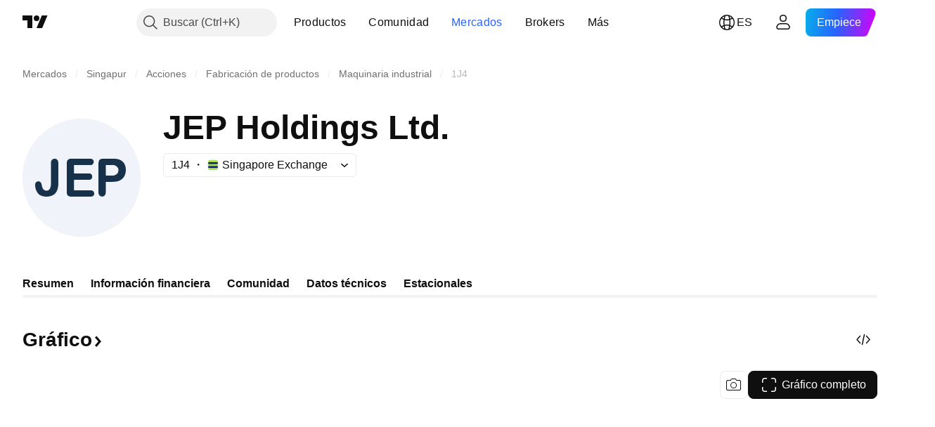

--- FILE ---
content_type: application/javascript; charset=utf-8
request_url: https://static.tradingview.com/static/bundles/es.31923.419a61be4f5fb9fd889e.js
body_size: 7943
content:
(self.webpackChunktradingview=self.webpackChunktradingview||[]).push([[31923,23567,83308,46266,29821,68404,53044],{896010:e=>{e.exports=["Fijado"]},473899:e=>{e.exports=["Propiedad"]},905591:e=>{e.exports=["Igual a"]},678765:e=>{e.exports=["Valor"]},270532:e=>{e.exports=["Instrumento"]},307622:e=>{e.exports=["Gráfico completo"]},646839:e=>{e.exports=["Velas"]},759076:e=>{e.exports=["Estilo de gráfico: velas"]},13810:e=>{e.exports=["Estilo de gráfico: área"]},519346:e=>{e.exports=["Área"]},618690:e=>{e.exports=["Línea con marcadores"]},374499:e=>{e.exports=["Línea escalonada"]},161904:e=>{e.exports=["por {username}"]},76121:e=>{e.exports=["Rendimiento"]},59529:e=>{e.exports=["Precio"]},384547:e=>{e.exports={en:["YTM"]}},361145:e=>{e.exports=["Precio"]},980278:e=>{e.exports=["Capitalización de mercado"]},278088:e=>{e.exports=["Gráfico"]},181920:e=>{e.exports=["Precio"]},546909:e=>{e.exports=["Script de pago"]},661703:e=>{e.exports=["Comentario"]},827564:e=>{e.exports={en:["CUSIP"]}},287285:e=>{e.exports={en:["FIGI"]}},580876:e=>{e.exports={en:["ISIN"]}},932393:e=>{e.exports={en:["Auto"]}},535534:e=>{e.exports=["Bróker"]},310287:e=>{e.exports=["Mercado bursátil"]},849483:e=>{e.exports=["Mensual"]},724211:e=>{e.exports=["Consumidor"]},701898:e=>{e.exports=["Clima"]},477496:e=>{e.exports=["Negocio"]},648926:e=>{e.exports=["PIB"]},547308:e=>{e.exports=["Gobierno"]},171968:e=>{e.exports=["Energía"]},704844:e=>{e.exports=["Favoritos"]},411848:e=>{e.exports=["Vivienda"]},981964:e=>{e.exports=["Salud"]},896171:e=>{e.exports=["Trabajo"]},95399:e=>{e.exports=["Dinero"]},154679:e=>{e.exports=["Precios"]},199711:e=>{e.exports=["Impuestos"]},148591:e=>{e.exports=["Negociación"]},268791:e=>{e.exports=["Fecha de la OPV"]},205494:e=>{e.exports=["Capitalización de mercado"]},168495:e=>{e.exports=["Consulte los últimos datos y detalles en TradingView ahora {symbolPageUrl}"]},189088:e=>{e.exports=["Añadir al calendario"]},732880:e=>{e.exports=["Los datos aparecerán aquí pronto."]},614940:e=>{e.exports=["OPV prevista: {date}"]},886403:e=>{e.exports=["OPV en curso"]},642426:e=>{e.exports=["¡Se espera que {symbol} salga a bolsa hoy!"]},955174:e=>{e.exports={en:["Boost"]}},712461:e=>{e.exports=["Unidades"]},78706:e=>{e.exports=["Valor liquidativo"]},702141:e=>{e.exports=["No podemos mostrarle esto"]},437602:e=>{e.exports=["Sin datos"]},899814:e=>{e.exports=["segundos"]},832149:e=>{e.exports=["el {date}"]},670568:e=>{e.exports=["10 años"]},598360:e=>{e.exports=["3 meses"]},106565:e=>{e.exports={en:["5G"]}},474941:e=>{e.exports={en:["COGS"]}},49844:e=>{e.exports={en:["CEO"]}},240758:e=>{e.exports=["Tipo de interés del cupón"]},568301:e=>{e.exports=["Importe del pago del cupón"]},735449:e=>{e.exports=["Bonos garantizados"]},5458:e=>{e.exports=["Moneda"]},505280:e=>{e.exports=["Ratio de capital ordinario Nivel 1"]},309939:e=>{e.exports=["Comité"]},781699:e=>{e.exports=["Equipo de comunicaciones"]},681152:e=>{e.exports=["Conservador"]},686643:e=>{e.exports=["Construcción e ingeniería"]},844053:e=>{e.exports=["Consumidor"]},403092:e=>{
e.exports=["Mineros de cobre"]},544935:e=>{e.exports=["Imitador"]},366039:e=>{e.exports=["Corporativo, respaldado por activos"]},124065:e=>{e.exports=["Corporativo, préstamos bancarios"]},327597:e=>{e.exports=["Corporativo, base amplia"]},313403:e=>{e.exports=["Corporativo, convertible"]},366047:e=>{e.exports=["Corporativo, preferente"]},666949:e=>{e.exports=["Categoría"]},665937:e=>{e.exports={en:["Cannabis"]}},512800:e=>{e.exports=["Análisis de la adecuación del capital"]},845910:e=>{e.exports=["Análisis de la asignación de capital"]},927369:e=>{e.exports=["Revalorización del capital"]},579806:e=>{e.exports=["Mercados de capitales"]},273893:e=>{e.exports=["Efectivo y equivalentes"]},969354:e=>{e.exports=["Casinos y juegos"]},745455:e=>{e.exports=["Cambio (1A)"]},744e3:e=>{e.exports=["Estilo de gráfico: línea con marcadores"]},729737:e=>{e.exports=["Estilo de gráfico: línea escalonada"]},931955:e=>{e.exports=["Imagen del gráfico"]},910209:e=>{e.exports=["Eche un vistazo a mi análisis {screenshotName} en @TradingView: {url}"]},968763:e=>{e.exports=["Calificación crediticia a la baja"]},763968:e=>{e.exports=["Calificación crediticia"]},820521:e=>{e.exports=["Cruce"]},977143:e=>{e.exports=["Cobertura de divisa, dividendos"]},540490:e=>{e.exports=["Cobertura de divisa, ESG"]},430456:e=>{e.exports=["Cobertura de divisa, igual"]},158792:e=>{e.exports=["Cobertura de divisa, específico de la bolsa"]},689536:e=>{e.exports=["Cobertura de divisa, fundamental"]},686208:e=>{e.exports=["Cobertura de divisa, crecimiento"]},394735:e=>{e.exports=["Cobertura de divisa, baja volatilidad"]},341835:e=>{e.exports=["Cobertura de divisa, múltiples factores"]},123457:e=>{e.exports=["Cobertura de divisa, ponderado por precio"]},937789:e=>{e.exports=["Cobertura de divisa, técnico"]},244983:e=>{e.exports=["Cobertura de divisa, vainilla"]},832979:e=>{e.exports=["Cobertura de divisa, valor"]},930249:e=>{e.exports=["Calificación de {grade} actual asignada por Standard & Poor's."]},650871:e=>{e.exports=["Calificación actual de {ratingName} asignada por Standard & Poor's."]},333858:e=>{e.exports=["Personalice curvas"]},685634:e=>{e.exports=["Ciberseguridad"]},707169:e=>{e.exports=["Exento de AMT"]},433585:e=>{e.exports=["Una visión global de las valoraciones de los profesionales."]},411827:e=>{e.exports=["Analizar el impacto"]},619485:e=>{e.exports=["Sobre {symbol_name}"]},229550:e=>{e.exports=["Retorno absoluto"]},38801:e=>{e.exports=["Aeroespacial y defensa"]},248577:e=>{e.exports=["Agresivo"]},439931:e=>{e.exports=["Agricultura"]},290787:e=>{e.exports=["Todo el tiempo"]},336974:e=>{e.exports=["Máximo histórico"]},440332:e=>{e.exports=["Software de aplicación"]},205518:e=>{e.exports=["Podrá verlo aquí en cuanto se encuentre disponible. Mientras tanto, puede explorar las curvas de otros países."]},339578:e=>{e.exports=["Según las normas del mercado de valores, {exchange} solo proporciona datos (incluso gratuitos o con retraso) a los usuarios con planes de pago."]},764171:e=>{e.exports=["Asia/Pacífico"]},753409:e=>{e.exports=["Activo"]},844530:e=>{
e.exports=["Gestión de activos y bancos de custodia"]},663860:e=>{e.exports=["Activos"]},300674:e=>{e.exports=["Activos gestionados (AUM)"]},365297:e=>{e.exports=["En la actualidad, según los términos acordados con usted, {exchange} no puede proporcionarle datos. No obstante, puede añadirlos de forma gratuita, aceptando nuestros términos modificados."]},100723:e=>{e.exports=["Fabricantes de automóviles"]},724137:e=>{e.exports={en:["Backwardation"]}},646596:e=>{e.exports=["Cesta"]},122163:e=>{e.exports={en:["Beta"]}},713834:e=>{e.exports=["Grandes tecnológicas"]},732821:e=>{e.exports={en:["Blockchain"]}},298134:e=>{e.exports=["Marca"]},416128:e=>{e.exports=["Vencimientos amplios"]},296973:e=>{e.exports=["Mercado amplio, respaldado por activos"]},429863:e=>{e.exports=["Mercado amplio, base amplia"]},366772:e=>{e.exports=["Amplia tecnología"]},750489:e=>{e.exports=["Temático amplio"]},660725:e=>{e.exports=["Base amplia"]},746041:e=>{e.exports=["Venta al por menor"]},186815:e=>{e.exports={en:["Buy-write"]}},21530:e=>{e.exports=["Vencimiento único"]},933845:e=>{e.exports=["Vencimiento único, fundamental"]},219848:e=>{e.exports=["PIB"]},111898:e=>{e.exports=["Entendido"]},229078:e=>{e.exports=["Gobierno, agencia"]},432340:e=>{e.exports=["Gobierno, base amplia"]},836142:e=>{e.exports=["Gobierno, vinculado a la inflación"]},423052:e=>{e.exports=["Gobierno, autoridad local/municipal"]},113543:e=>{e.exports=["Gobierno, respaldado por hipotecas"]},975058:e=>{e.exports=["Gobierno, divisa no nacional"]},683778:e=>{e.exports=["Gobierno, tesoro"]},217455:e=>{e.exports=["Mineros de oro"]},764964:e=>{e.exports=["Obtener widget"]},456363:e=>{e.exports=["Avances genómicos"]},214921:e=>{e.exports=["Procedencia"]},436962:e=>{e.exports=["Cesta global excl. EEUU"]},825852:e=>{e.exports=["Beneficio bruto"]},722610:e=>{e.exports=["Crecimiento"]},975450:e=>{e.exports=["Descargar y compartir"]},281141:e=>{e.exports=["Se puede acceder a los datos que {exchange} proporciona a nuestros usuarios si cumplimenta el contrato bursátil. No se preocupe, solo necesita hacer unos pocos clics."]},61654:e=>{e.exports=["Rango del día"]},827323:e=>{e.exports=["Diario"]},807072:e=>{e.exports=["Divisas de mercados desarrollados"]},495210:e=>{e.exports=["Deuda"]},683830:e=>{e.exports=["Nivel de deuda y cobertura"]},504705:e=>{e.exports=["Eliminar publicación"]},678692:e=>{e.exports=["Recibos de depositario"]},644805:e=>{e.exports=["Certificados de depósito"]},186980:e=>{e.exports=["Derivado"]},523519:e=>{e.exports=["Bancos diversificados"]},5311:e=>{e.exports=["Metales diversificados y minería"]},874906:e=>{e.exports=["Tratamiento de los dividendos"]},823581:e=>{e.exports=["Economía digital"]},640360:e=>{e.exports=["Pagos digitales"]},547853:e=>{e.exports=["Tratamiento fiscal del reparto"]},741599:e=>{e.exports=["Distribuciones"]},901759:e=>{e.exports=["Distribuidor"]},856723:e=>{e.exports=["Duración"]},953682:e=>{e.exports=["Cobertura de duración"]},141901:e=>{e.exports=["Estimación del BPA"]},220491:e=>{e.exports={en:["ESG"]}},307928:e=>{
e.exports=["EURO STOXX 50 a medio plazo"]},284848:e=>{e.exports=["EURO STOXX 50 a corto plazo"]},965611:e=>{e.exports=["Medio ambiente"]},764694:e=>{e.exports=["Equipos y servicios energéticos"]},853818:e=>{e.exports=["Formación"]},277010:e=>{e.exports=["Selecciones de los editores"]},340239:e=>{e.exports=["Igual a"]},808248:e=>{e.exports=["Denominado en euros"]},524144:e=>{e.exports=["Impulsado por eventos"]},371960:e=>{e.exports=["Plazo ampliado"]},260119:e=>{e.exports=["Cotizado en bolsa"]},638062:e=>{e.exports=["Específico de la bolsa"]},909326:e=>{e.exports=["Exclusivo"]},483415:e=>{e.exports=["Gastos y ajustes"]},799852:e=>{e.exports=["Explore otras curvas"]},27726:e=>{e.exports=["Fundada"]},574864:e=>{e.exports=["Comida, bebida y tabaco"]},862699:e=>{e.exports=["Error al firmar el contrato bursátil"]},966475:e=>{e.exports=["Destacado"]},783364:e=>{e.exports=["Fijado"]},918363:e=>{e.exports=["Asignación de activos fijos"]},570280:e=>{e.exports={en:["FinTech"]}},658537:e=>{e.exports=["Datos y mercados financieros"]},846822:e=>{e.exports=["Análisis de la situación financiera"]},565410:e=>{e.exports=["Servicios financieros"]},475812:e=>{e.exports={en:["Flash"]}},510413:e=>{e.exports=["Interés variable"]},422059:e=>{e.exports=["Flujo efectivo disponible"]},430360:e=>{e.exports=["Frecuencia"]},483861:e=>{e.exports=["Liquidez de futuros"]},122725:e=>{e.exports=["Flujos de fondos (1A)"]},978561:e=>{e.exports={en:["G20"]}},270465:e=>{e.exports=["Datos clave"]},275648:e=>{e.exports=["Seguir leyendo"]},889587:e=>{e.exports=["S1 {year}"]},599124:e=>{e.exports=["S2 {year}"]},462203:e=>{e.exports=["Hoteles, restaurantes y ocio"]},949659:e=>{e.exports=["Hoteles, complejos turísticos y empresas de cruceros"]},496538:e=>{e.exports=["Vivienda"]},521133:e=>{e.exports=["Cantidad de contratos de futuros negociados durante una sesión de trading"]},873357:e=>{e.exports=["Cotizado en Hong Kong"]},149576:e=>{e.exports=["Titular"]},316199:e=>{e.exports=["Sede central"]},240722:e=>{e.exports=["Equipamiento sanitario"]},19956:e=>{e.exports=["Equipos y servicios sanitarios"]},525574:e=>{e.exports=["Material y suministros sanitarios"]},461641:e=>{e.exports=["Proveedores y servicios sanitarios"]},720012:e=>{e.exports=["Tecnología sanitaria"]},861021:e=>{e.exports=["Estrategias de fondos de cobertura"]},784813:e=>{e.exports=["Países con altos rendimientos"]},560146:e=>{e.exports=["Beta elevada"]},764547:e=>{e.exports=["Acepto"]},115657:e=>{e.exports=["Necesito esto, hagamos una ampliación"]},353852:e=>{e.exports=["Precio de la OPV"]},888719:e=>{e.exports=["Importante"]},970797:e=>{e.exports=["En especie"]},33288:e=>{e.exports=["Gastos de intereses"]},800690:e=>{e.exports=["Gastos de intereses y no de intereses"]},618345:e=>{e.exports=["Gastos de intereses y PCL"]},508530:e=>{e.exports=["Medios y servicios interactivos"]},442883:e=>{e.exports=["Tipos de interés"]},752158:e=>{e.exports=["Intermediario"]},627876:e=>{e.exports={en:["Internet"]}},799957:e=>{e.exports=["Servicios de Internet e infraestructura"]},643550:e=>{
e.exports=["Capitalización de mercado inversa"]},398520:e=>{e.exports=["Script solo para invitados. Póngase en contacto con el autor si desea obtener acceso."]},578897:e=>{e.exports=["Script que requiere invitación. Tiene permiso para acceder."]},182437:e=>{e.exports=["Ingresos"]},935721:e=>{e.exports=["Ingresos y revalorización del capital"]},340899:e=>{e.exports=["Tipo de impuesto sobre la renta"]},511169:e=>{e.exports=["Metales industriales"]},279272:e=>{e.exports=["Inflación"]},95210:e=>{e.exports=["Cobertura de inflación"]},395037:e=>{e.exports=["Protegido contra la inflación"]},842738:e=>{e.exports=["Infraestructura"]},135073:e=>{e.exports=["Seguros"]},461661:e=>{e.exports=["Reservas de seguros"]},505483:e=>{e.exports=["Reservas, siniestros y primas de seguros"]},844808:e=>{e.exports=["Identificadores"]},542058:e=>{e.exports=["Únase de forma gratuita"]},482127:e=>{e.exports=["¡Vaya! Demasiados boosts"]},716349:e=>{e.exports=["Exploración y producción de petróleo y gas"]},919412:e=>{e.exports=["Equipamiento y servicios de petróleo y gas"]},496702:e=>{e.exports=["Refinado y comercialización de petróleo y gas"]},174004:e=>{e.exports=["Petróleo, gas y combustibles consumibles"]},208078:e=>{e.exports=["Aceptar"]},965358:e=>{e.exports=["Gastos de explotación"]},725776:e=>{e.exports=["Ingresos explot."]},258784:e=>{e.exports=["Optimizado"]},554223:e=>{e.exports=["Materia prima optimizada"]},97781:e=>{e.exports=["Apertura"]},359150:e=>{e.exports=["Osciladores"]},19625:e=>{e.exports=["Bajas emisiones de carbono"]},228625:e=>{e.exports=["Baja volatilidad"]},457662:e=>{e.exports=["Provisiones para insolvencias"]},268900:e=>{e.exports=["Préstamos y depósitos de clientes"]},409009:e=>{e.exports=["Largo"]},865603:e=>{e.exports=["Largo-corto"]},799731:e=>{e.exports=["Volatilidad a largo/corto"]},978069:e=>{e.exports=["Parece que no hay nada que anunciar por ahora"]},470185:e=>{e.exports=["Escaldado"]},674596:e=>{e.exports=["Productos de ocio"]},537395:e=>{e.exports=["Herramientas y servicios de ciencias de la vida"]},447150:e=>{e.exports=["Enlace copiado al portapapeles"]},344703:e=>{e.exports={en:["MLPs"]}},851572:e=>{e.exports=["Medias móviles"]},718367:e=>{e.exports=["Movilidad"]},5042:e=>{e.exports=["Moderado"]},920752:e=>{e.exports=["Moderadamente agresivo"]},252656:e=>{e.exports=["Moderadamente conservador"]},709632:e=>{e.exports={en:["Momentum"]}},624785:e=>{e.exports=["Vencimiento"]},687178:e=>{e.exports=["Tipo máximo de plusvalía a largo plazo"]},622315:e=>{e.exports=["Tipo máximo de plusvalía a corto plazo"]},644982:e=>{e.exports=["Oferta máxima"]},25940:e=>{e.exports=["Futuros gestionados"]},411844:e=>{e.exports=["Estilo de gestión"]},781293:e=>{e.exports=["Mercado neutral"]},80764:e=>{e.exports=["Capitalización de mercado"]},420067:e=>{e.exports=["Valor de mercado"]},314758:e=>{e.exports=["Metales"]},604871:e=>{e.exports=["Metales y minería"]},598247:e=>{e.exports=["México y Sudamérica"]},440632:e=>{e.exports=["Medios de comunicación y entretenimiento"]},675955:e=>{e.exports=["Arbitraje de adquisiciones"]},
603065:e=>{e.exports=["Oriente Medio/África"]},718355:e=>{e.exports={en:["Millennials"]}},383392:e=>{e.exports=["Múltiples factores"]},108021:e=>{e.exports=["Cotizado en NASDAQ"]},338011:e=>{e.exports=["No hay datos disponibles"]},577936:e=>{e.exports=["No hay noticias aquí"]},929821:e=>{e.exports={en:["Note For Author"]}},194550:e=>{e.exports=["Ingresos/gastos no operativos"]},704601:e=>{e.exports=["Ingresos/gastos no operativos"]},484897:e=>{e.exports=["Ingresos no operativos"]},722010:e=>{e.exports=["Gastos no de intereses"]},526355:e=>{e.exports=["Recursos naturales"]},362747:e=>{e.exports=["Ingresos netos (FY)"]},321395:e=>{e.exports=["Beneficio neto/empleados (1A)"]},868773:e=>{e.exports=["Préstamos netos"]},127691:e=>{e.exports=["Siguiente"]},587615:e=>{e.exports=["Fecha del próximo informe"]},660632:e=>{e.exports=["Siguiente diapositiva"]},102833:e=>{e.exports=["Negativo"]},469647:e=>{e.exports=["Nicho"]},944970:e=>{e.exports=["Energía nuclear"]},538948:e=>{e.exports=["Fuente"]},99895:e=>{e.exports=["Software y servicios"]},314842:e=>{e.exports=["Lo sentimos, pero estos datos no se encuentran disponibles en los planes gratuitos"]},920650:e=>{e.exports=["Lo sentimos, pero estos datos no están incluidos por el momento"]},76834:e=>{e.exports=["Lo sentimos, esto solo está disponible para usuarios registrados"]},137372:e=>{e.exports=["Lo sentimos, esta noticia no está disponible en este momento"]},549515:e=>{e.exports=["Programar"]},545214:e=>{e.exports=["El script esta protegido."]},397667:e=>{e.exports=["Vea el acuerdo"]},419198:e=>{e.exports=["Criterio de selección"]},808981:e=>{e.exports=["Recompras de acciones"]},981857:e=>{e.exports=["Acciones en circulación"]},918665:e=>{e.exports=["Corto"]},986508:e=>{e.exports=["Mostrar menos"]},43750:e=>{e.exports=["Mostrar más"]},941651:e=>{e.exports=["Tamaño y estilo"]},623823:e=>{e.exports=["Inicie sesión para leer noticias exclusivas"]},286764:e=>{e.exports=["Mineros de plata"]},394380:e=>{e.exports=["Dólar singapurense"]},259163:e=>{e.exports=["Activo único"]},946843:e=>{e.exports=["Espacio"]},539552:e=>{e.exports=["Finanzas especializadas"]},230445:e=>{e.exports=["Productores de acero"]},286108:e=>{e.exports=["Denominado en libras esterlinas"]},482133:e=>{e.exports=["Estrategia"]},915477:e=>{e.exports=["Estructura"]},751726:e=>{e.exports=["Resumiendo lo que los indicadores sugieren."]},183607:e=>{e.exports=["Resumen"]},613163:e=>{e.exports=["Símbolo"]},653261:e=>{e.exports=["Reclamaciones de pólizas"]},704013:e=>{e.exports=["Positivo"]},766641:e=>{e.exports=["Par"]},396955:e=>{e.exports=["Aerolíneas de pasajeros"]},140726:e=>{e.exports=["Transporte de pasajeros por tierra"]},191083:e=>{e.exports=["Pasivo"]},673523:e=>{e.exports=["Último año"]},878708:e=>{e.exports=["Últimos cinco años"]},430333:e=>{e.exports=["Último mes"]},44656:e=>{e.exports=["Último trimestre"]},692281:e=>{e.exports=["Mantenido físicamente"]},796526:e=>{e.exports=["Farmacéutica, biotecnología y ciencias de la vida"]},666082:e=>{e.exports=["Indicador Pine Script®"]},780270:e=>{
e.exports=["Biblioteca Pine Script®"]},69263:e=>{e.exports=["Estrategia Pine Script®"]},374438:e=>{e.exports=["Metales preciosos"]},460399:e=>{e.exports=["Prima devengada"]},898309:e=>{e.exports=["Ingresos antes de impuestos"]},832123:e=>{e.exports=["Anterior"]},768812:e=>{e.exports=["Cierre anterior"]},120374:e=>{e.exports=["Diapositiva anterior"]},250441:e=>{e.exports=["Precio en USD"]},197346:e=>{e.exports=["Precio en {currency}"]},997504:e=>{e.exports=["Ponderado por precio"]},570821:e=>{e.exports=["Asesor principal"]},195595:e=>{e.exports=["Basado en principios"]},546371:e=>{e.exports=["Idea privada"]},563550:e=>{e.exports=["Script privado"]},936248:e=>{e.exports=["Producción"]},606874:e=>{e.exports=["Seguros patrimoniales y de accidentes"]},676941:e=>{e.exports=["Propiedad"]},29511:e=>{e.exports=["Proveedor"]},271718:e=>{e.exports=["T1 {year}"]},998210:e=>{e.exports=["T2 {year}"]},77326:e=>{e.exports=["T3 {year}"]},244138:e=>{e.exports=["T4 {year}"]},479092:e=>{e.exports={en:["REITs"]}},358191:e=>{e.exports=["Robótica"]},275189:e=>{e.exports=["Robótica e IA"]},95728:e=>{e.exports=["Minorista: discrecional y productos básicos"]},641695:e=>{e.exports=["Respaldado por ingresos"]},102858:e=>{e.exports=["Ingresos (FY)"]},664840:e=>{e.exports=["Ingresos/empleado (1A)"]},597305:e=>{e.exports=["Conversión de ingresos a beneficios"]},872459:e=>{e.exports=["Estimación de ingresos"]},353415:e=>{e.exports=["Bancos regionales"]},825807:e=>{e.exports=["Volver a cargar"]},743354:e=>{e.exports=["Trabajo remoto"]},941348:e=>{e.exports=["Energía renovable"]},604341:e=>{e.exports=["Período del informe"]},808036:e=>{e.exports=["Método de replicación"]},949774:e=>{e.exports=["Reserva sobre el capital total"]},480361:e=>{e.exports={en:["Risk"]}},580874:e=>{e.exports=["Paridad de riesgo"]},468085:e=>{e.exports=["Primas de riesgo"]},102593:e=>{e.exports={en:["S&P 500"]}},404077:e=>{e.exports=["S&P 500 a medio plazo"]},169633:e=>{e.exports=["S&P 500 a corto plazo"]},643075:e=>{e.exports=["Mundo"]},137314:e=>{e.exports=["Agua"]},56752:e=>{e.exports=["¡Demasiada pasión! Baje un poco el ritmo, analice nuestros gráficos y vuelva a intentarlo más tarde."]},233499:e=>{e.exports=["Semanal"]},632427:e=>{e.exports=["Peso"]},355820:e=>{e.exports=["Esquema de ponderación"]},206302:e=>{e.exports=["Precio de un símbolo al final de su última sesión de trading. Haga clic para obtener más información."]},718946:e=>{e.exports=["Precio de un símbolo al inicio de la sesión de trading actual. Haga clic para obtener más información."]},596110:e=>{e.exports=["Qué contiene el fondo"]},817198:e=>{e.exports=["Ratio de capital total"]},838399:e=>{e.exports=["Depósitos totales"]},192621:e=>{e.exports=["Gastos operativos totales"]},977293:e=>{e.exports=["Oferta total"]},496239:e=>{e.exports=["Los 10 principales holdings"]},570682:e=>{e.exports=["Los 10 con más peso"]},549437:e=>{e.exports=["Las 20 principales economías"]},661992:e=>{e.exports=["Impuestos y otros"]},148460:e=>{e.exports=["Herramientas tácticas"]},207371:e=>{e.exports=["Capture una imagen"]},
295142:e=>{e.exports=["Duración objetivo"]},349257:e=>{e.exports=["Plazo objetivo"]},85211:e=>{e.exports=["Técnico"]},309703:e=>{e.exports=["Telecomunicaciones"]},445:e=>{e.exports=["Precios máximos y mínimos que ha alcanzado el símbolo en lo que va de sesión de trading. Haga clic para obtener más información."]},927292:e=>{e.exports=["Precio teórico"]},432375:e=>{e.exports=["Actualmente no hay datos de ingresos que mostrar para el periodo seleccionado."]},241834:e=>{e.exports=["Queda un paso más"]},979401:e=>{e.exports=["Esta información no implica una recomendación de lo que debe hacer, por lo que le rogamos que no la tenga en consideración a la hora de invertir. Como siempre, lo mejor es informarse antes de lanzarse a la aventura."]},370243:e=>{e.exports=["Tics"]},253309:e=>{e.exports=["Ratio de capital Nivel 1"]},53061:e=>{e.exports=["Escalonado"]},466173:e=>{e.exports=["Madera"]},862119:e=>{e.exports=["Hora"]},577948:e=>{e.exports=["Tiempo transcurrido desde el lanzamiento"]},353320:e=>{e.exports=["Tiempo transcurrido desde la cotización"]},412816:e=>{e.exports=["Servicios de procesamiento de transacciones y pagos"]},562018:e=>{e.exports=["Seguimiento de tendencias"]},648323:e=>{e.exports=["Dos veces al mes"]},948467:e=>{e.exports=["Denominado en dólares estadounidenses"]},160587:e=>{e.exports=["Ingresos/gastos extraordinarios"]},905628:e=>{e.exports=["No se puede añadir el mercado de valores {exchange} al acuerdo."]},33890:e=>{e.exports=["Prima no devengada sobre capital total"]},411719:e=>{e.exports=["Desconocido"]},341582:e=>{e.exports=["Muy corto plazo"]},283308:e=>{e.exports=["Actualizado"]},758836:e=>{e.exports=["Cobertura de volatilidad"]},533250:e=>{e.exports=["Valor"]},909232:e=>{e.exports=["Vainilla"]},711952:e=>{e.exports={en:["Variable"]}},386464:e=>{e.exports=["Varianza"]},674109:e=>{e.exports=["Videojuegos y eSports"]},72363:e=>{e.exports=["Estás notificado"]},680013:e=>{e.exports=["En este momento no se encuentra disponible la curva de rendimiento de los bonos de este país."]},872484:e=>{e.exports=["Cartera total de {count}"]},30552:e=>{e.exports=["{exchange} proporciona datos únicamente a nuestros usuarios registrados, de forma que si desea obtenerlos tiene que registrarse en una cuenta de TradingView."]},563609:e=>{e.exports=["{shortName}"]},435212:e=>{e.exports=["{shortName}"]},934100:e=>{e.exports=["{shortName}"]},256768:e=>{e.exports=["{shortName}"]},944650:e=>{e.exports=["{title} copiado al portapapeles"]},311206:e=>{e.exports=["día","días"]},97042:e=>{e.exports=["hora","horas"]},992574:e=>{e.exports=["minuto","minutos"]},90718:e=>{e.exports={en:["{count} boost","{count} boosts"]}},446494:e=>{e.exports=["{count} comentario","{count} comentarios"]}}]);

--- FILE ---
content_type: application/javascript; charset=utf-8
request_url: https://static.tradingview.com/static/bundles/es.5056.032304350ea5eacd6994.js
body_size: 14370
content:
(self.webpackChunktradingview=self.webpackChunktradingview||[]).push([[5056,78034,94947,49501,84693],{872629:e=>{e.exports={en:["Gamma"]}},657533:e=>{e.exports={en:["Delta"]}},799459:e=>{e.exports={en:["Rho"]}},972766:e=>{e.exports={en:["Theta"]}},10458:e=>{e.exports={en:["Vega"]}},125404:e=>{e.exports=["Capital"]},182853:e=>{e.exports=["Temáticos"]},172013:e=>{e.exports=["Siguiente"]},90794:e=>{e.exports=["Mes"]},619844:e=>{e.exports=["Fecha del anuncio"]},935473:e=>{e.exports=["Importe de la operación"]},130428:e=>{e.exports=["Fecha de la oferta"]},195155:e=>{e.exports=["Precio de oferta"]},233058:e=>{e.exports=["Acciones ofrecidas"]},205725:e=>{e.exports=["Rango de precios"]},565962:e=>{e.exports=["Compra"]},459463:e=>{e.exports={en:["Neutral"]}},257643:e=>{e.exports=["Venta"]},740483:e=>{e.exports=["Fuerte compra"]},663037:e=>{e.exports=["Fuerte venta"]},884693:e=>{e.exports=Object.create(null),e.exports.Technicals_study=["Datos técnicos"],e.exports["*All Candlestick Patterns*_study"]=["*Todos los patrones de velas*"],e.exports["24-hour Volume_study"]=["Volumen 24 horas"],e.exports["52 Week High/Low_study"]=["Máximo/Mínimo de 52 semanas"],e.exports.ASI_study={en:["ASI"]},e.exports["Abandoned Baby - Bearish_study"]=["Bebé abandonado: bajista"],e.exports["Abandoned Baby - Bullish_study"]=["Bebé abandonado: alcista"],e.exports["Accelerator Oscillator_study"]=["Oscilador de aceleración"],e.exports["Accounts payable_study"]=["Cuentas por pagar"],e.exports["Accounts receivable - trade, net_study"]=["Cuentas por cobrar: negociación, neto"],e.exports["Accounts receivables, gross_study"]=["Cuentas por cobrar, brutas"],e.exports.Accruals_study=["Devengos"],e.exports["Accrued payroll_study"]=["Sueldos acumulados por pagar"],e.exports["Accumulated depreciation, total_study"]=["Depreciación acumulada, total"],e.exports["Accumulation/Distribution_study"]=["Acumulación/distribución"],e.exports["Accumulative Swing Index_study"]=["Índice de oscilación acumulativo"],e.exports["Additional paid-in capital/Capital surplus_study"]=["Capital adicional pagado/excedente de capital"],e.exports["Advance Decline Line_study"]=["Línea de avance/retroceso"],e.exports["Advance Decline Ratio_study"]=["Relación avance/retroceso"],e.exports["Advance/Decline Ratio (Bars)_study"]=["Ratio de avance/retroceso (barras)"],e.exports["Advance/Decline_study"]=["Avance/retroceso"],e.exports["After tax other income/expense_study"]=["Otros ingresos/gastos después de impuestos"],e.exports["All Chart Patterns_study"]=["Todos los patrones gráficos"],e.exports["Altman Z-score_study"]={en:["Altman Z-score"]},e.exports["Amortization of deferred charges_study"]=["Amortización de cargos diferidos"],e.exports["Amortization of intangibles_study"]=["Amortización de intangibles"],e.exports.Amortization_study=["Amortización"],e.exports["Anchored Volume Profile_study"]=["Perfil de volumen anclado"],e.exports["Arnaud Legoux Moving Average_study"]=["Media móvil de Arnaud Legoux"],e.exports.Aroon_study={en:["Aroon"]},e.exports["Asset turnover_study"]=["Rotación de activos"],
e.exports["Auto Anchored Volume Profile_study"]=["Perfil de volumen autoanclado"],e.exports["Auto Fib Extension_study"]=["Extensión de Fibonacci automática"],e.exports["Auto Fib Retracement_study"]=["Retroceso automático de Fib"],e.exports["Auto Pitchfork_study"]=["Tridente automático"],e.exports["Auto Trendlines_study"]=["Líneas de tendencia automáticas"],e.exports["Average Daily Range_study"]=["Rango medio diario"],e.exports["Average Day Range_study"]=["Rango diario medio"],e.exports["Average Directional Index_study"]=["Índice direccional medio"],e.exports["Average Price_study"]=["Precio medio"],e.exports["Average True Range_study"]=["Rango verdadero medio"],e.exports["Average basic shares outstanding_study"]=["Promedio de acciones básicas en circulación"],e.exports["Awesome Oscillator_study"]=["Oscilador asombroso"],e.exports.BBTrend_study={en:["BBTrend"]},e.exports["Bad debt / Doubtful accounts_study"]=["Deudas incobrables / Cuentas dudosas"],e.exports["Balance of Power_study"]=["Correlación de fuerzas"],e.exports["BarUpDn Strategy_study"]=["Estrategia BarUpDn"],e.exports["Basic EPS_study"]=["BPA básico"],e.exports["Basic earnings per share (Basic EPS)_study"]=["Beneficios por acción básicos (BPA básico)"],e.exports["Bearish Flag Chart Pattern_study"]=["Patrón gráfico bandera bajista"],e.exports["Bearish Pennant Chart Pattern_study"]=["Patrón gráfico banderín bajista"],e.exports["Beneish M-score_study"]={en:["Beneish M-score"]},e.exports["Bollinger BandWidth_study"]=["Ancho Bandas de Bollinger"],e.exports["Bollinger Bands %b_study"]=["Bandas de Bollinger %b"],e.exports["Bollinger Bands Strategy directed_study"]=["Estrategia dirigida bandas de Bollinger"],e.exports["Bollinger Bands Strategy_study"]=["Estrategia de bandas de Bollinger"],e.exports["Bollinger Bands_study"]=["Bandas de Bollinger"],e.exports["Bollinger Bars_study"]=["Barras de Bollinger"],e.exports["Book value per share_study"]=["Valor contable por acción"],e.exports["Bull Bear Power_study"]={en:["Bull Bear Power"]},e.exports["Bullish Flag Chart Pattern_study"]=["Patrón gráfico bandera alcista"],e.exports["Bullish Pennant Chart Pattern_study"]=["Patrón gráfico banderín alcista"],e.exports["Buyback yield %_study"]=["Rentabilidad por recompra %"],e.exports["COGS to revenue ratio_study"]=["Ratio coste de bienes vendidos/ingresos"],e.exports.CRSI_study={en:["CRSI"]},e.exports["CapEx per share_study"]=["Inversión de capital (CapEx) por acción"],e.exports["Capital and operating lease obligations_study"]=["Deuda por arrendamientos financieros y operativos"],e.exports["Capital expenditures - fixed assets_study"]=["Inversiones de capital: activos fijos"],e.exports["Capital expenditures - other assets_study"]=["Inversiones de capital: otros activos"],e.exports["Capital expenditures_study"]=["Inversiones de capital"],e.exports["Capitalized lease obligations_study"]=["Obligaciones de arrendamiento capitalizadas"],e.exports["Cash & equivalents_study"]=["Efectivo y equivalentes"],
e.exports["Cash and short term investments_study"]=["Efectivo e inversiones a corto plazo"],e.exports["Cash conversion cycle_study"]=["Ciclo de conversión de efectivo"],e.exports["Cash from financing activities_study"]=["Efectivo procedente de actividades de financiación"],e.exports["Cash from investing activities_study"]=["Efectivo procedente de actividades de inversión"],e.exports["Cash from operating activities_study"]=["Efectivo procedente de las actividades operativas"],e.exports["Cash per share_study"]=["Efectivo por acción"],e.exports["Cash to debt ratio_study"]=["Ratio efectivo/deuda"],e.exports["Chaikin Money Flow_study"]=["Flujo monetario Chaikin"],e.exports["Chaikin Oscillator_study"]=["Oscilador Chaikin"],e.exports["Chaikin Volatility_study"]=["Volatilidad de Chaikin"],e.exports["Chande Kroll Stop_study"]={en:["Chande Kroll Stop"]},e.exports["Chande Momentum Oscillator_study"]=["Oscilador momentum de Chande"],e.exports["Change in accounts payable_study"]=["Cambio en cuentas por pagar"],e.exports["Change in accounts receivable_study"]=["Cambio en cuentas por cobrar"],e.exports["Change in accrued expenses_study"]=["Cambio en gastos acumulados"],e.exports["Change in inventories_study"]=["Variación de existencias"],e.exports["Change in other assets/liabilities_study"]=["Cambio en otros activos/pasivos"],e.exports["Change in taxes payable_study"]=["Cambios en los impuestos por pagar"],e.exports["Changes in working capital_study"]=["Cambios en el capital circulante"],e.exports.ChannelBreakOutStrategy_study=["Estrategia ruptura del canal"],e.exports["Chop Zone_study"]=["Zona de corte"],e.exports["Choppiness Index_study"]=["Índice Choppiness"],e.exports["Commodity Channel Index_study"]=["Índice del canal de materias primas"],e.exports["Common dividends paid_study"]=["Dividendos pagados sobre acciones ordinarias"],e.exports["Common equity, total_study"]=["Capital ordinario, total"],e.exports["Common stock par/Carrying value_study"]=["Valor nominal/contable de acciones ordinarias"],e.exports.Compare_study=["Comparar"],e.exports["Conditional Expressions_study"]=["Expresiones condicionales"],e.exports["Connors RSI_study"]=["RSI (índice de fuerza relativa) de Connors"],e.exports.ConnorsRSI_study={en:["ConnorsRSI"]},e.exports["Consecutive Up/Down Strategy_study"]=["Estrategia consecutiva arriba/abajo"],e.exports["Coppock Curve_study"]=["Curva de Coppock"],e.exports["Correlation - Log_study"]=["Correlación - Log"],e.exports["Correlation Coefficient_study"]=["Coeficiente de correlación"],e.exports["Cost of goods sold_study"]=["Coste de bienes vendidos"],e.exports["Cost of goods_study"]=["Coste de los bienes"],e.exports["Crypto Open Interest_study"]=["Interés abierto en cripto"],e.exports["Cumulative Volume Delta_study"]=["Delta del volumen acumulado"],e.exports["Cumulative Volume Index_study"]=["Índice de volumen acumulativo"],e.exports["Cup and Handle Chart Pattern_study"]=["Patrón gráfico de taza con asa"],
e.exports["Current portion of LT debt and capital leases_study"]=["Parte circulante de arrendamientos financieros y deuda a largo plazo"],e.exports["Current ratio_study"]=["Ratio circulante"],e.exports.DMI_study={en:["DMI"]},e.exports["Dark Cloud Cover - Bearish_study"]=["Nubarrón negro: bajista"],e.exports["Days inventory_study"]=["Dias de inventario"],e.exports["Days payable_study"]=["Período medio de pago"],e.exports["Days sales outstanding_study"]=["Período medio de cobro"],e.exports["Debt to EBITDA ratio_study"]=["Ratio deuda/EBITDA"],e.exports["Debt to assets ratio_study"]=["Ratio deuda/activos"],e.exports["Debt to equity ratio_study"]=["Ratio deuda/capital"],e.exports["Debt to revenue ratio_study"]=["Ratio deuda/ingresos"],e.exports["Deferred income, current_study"]=["Ingresos diferidos, circulantes"],e.exports["Deferred income, non-current_study"]=["Ingresos diferidos, no circulantes"],e.exports["Deferred tax assets_study"]=["Activos por impuestos diferidos"],e.exports["Deferred tax liabilities_study"]=["Pasivos por impuestos diferidos"],e.exports["Deferred taxes (cash flow)_study"]=["Impuestos diferidos (flujo de efectivo)"],e.exports["Deprecation and amortization_study"]=["Depreciación y amortización"],e.exports["Depreciation & amortization (cash flow)_study"]=["Depreciación y amortización (flujo de efectivo)"],e.exports["Depreciation/depletion_study"]=["Depreciación/agotamiento"],e.exports.Depreciation_study=["Depreciación"],e.exports["Detrended Price Oscillator_study"]=["Oscilador de precio sin tendencia"],e.exports["Diluted EPS_study"]=["BPA diluido"],e.exports["Diluted earnings per share (Diluted EPS)_study"]=["Beneficios por acción diluidos (BPA diluido)"],e.exports["Diluted net income available to common stockholders_study"]=["Ingresos netos diluidos disponibles para los accionistas ordinarios"],e.exports["Diluted shares outstanding_study"]=["Acciones diluidas en circulación"],e.exports["Dilution adjustment_study"]=["Ajuste por dilución"],e.exports["Directional Movement Index_study"]=["Índice de movimiento direccional"],e.exports["Directional Movement_study"]=["Movimiento direccional"],e.exports["Discontinued operations_study"]=["Operaciones discontinuas"],e.exports["Divergence Indicator_study"]=["Indicador de divergencia"],e.exports["Dividend payout ratio %_study"]=["Ratio de reparto de dividendos expresado en %"],e.exports["Dividend yield %_study"]=["Rentabilidad por dividendo %"],e.exports["Dividends payable_study"]=["Dividendos por pagar"],e.exports["Dividends per share - common stock primary issue_study"]=["Dividendos por acción: emisión inicial de acciones ordinarias"],e.exports["Doji Star - Bearish_study"]=["Estrella Doji: bajista"],e.exports["Doji Star - Bullish_study"]=["Estrella Doji: alcista"],e.exports.Doji_study={en:["Doji"]},e.exports["Donchian Channels_study"]=["Canales de Donchian"],e.exports["Double Bottom Chart Pattern_study"]=["Patrón gráfico doble suelo"],e.exports["Double EMA_study"]=["Media móvil exponencial (EMA) de doble canal"],
e.exports["Double Top Chart Pattern_study"]=["Patrón gráfico doble techo"],e.exports["Downside Tasuki Gap - Bearish_study"]=["Tasuki Gap a la baja: bajista"],e.exports["Dragonfly Doji - Bullish_study"]=["Doji libélula: alcista"],e.exports["EBIT per share_study"]=["EBIT por acción"],e.exports["EBITDA margin %_study"]=["Margen EBITDA %"],e.exports["EBITDA per share_study"]=["EBITDA por acción"],e.exports.EBITDA_study={en:["EBITDA"]},e.exports.EBIT_study={en:["EBIT"]},e.exports["EMA Cross_study"]=["Cruce EMA"],e.exports["EPS basic one year growth_study"]=["Crecimiento en un año del BPA (EPS) básico"],e.exports["EPS diluted one year growth_study"]=["Crecimiento en un año del BPA (EPS) diluido"],e.exports["EPS estimates_study"]=["Estimaciones del BPA"],e.exports["Earnings yield_study"]=["Rentabilidad por beneficios"],e.exports["Ease Of Movement_study"]=["Facilidad de movimiento"],e.exports["Ease of Movement_study"]=["Facilidad de movimiento"],e.exports["Effective interest rate on debt %_study"]=["Tipo de interés efectivo sobre la deuda en %"],e.exports["Elder Force Index_study"]=["Índice de fuerza de Elder"],e.exports["Elder's Force Index_study"]=["Índice de fuerza de Elder"],e.exports["Elders Force Index_study"]=["Índice Elders Force"],e.exports["Elliott Wave Chart Pattern_study"]=["Patrón gráfico ondas de Elliott"],e.exports["Engulfing - Bearish_study"]=["Envolvente: bajista"],e.exports["Engulfing - Bullish_study"]=["Envolvente: alcista"],e.exports["Enterprise value to EBIT ratio_study"]=["Ratio valor de empresa/EBIT"],e.exports["Enterprise value to EBITDA ratio_study"]=["Ratio valor de empresa/EBITDA"],e.exports["Enterprise value to revenue ratio_study"]=["Ratio valor de empresa/ingresos"],e.exports["Enterprise value_study"]=["Valor de empresa"],e.exports.Envelope_study=["Sobre"],e.exports.Envelopes_study=["Envolventes"],e.exports["Equity in earnings_study"]=["Participación en beneficios"],e.exports["Equity to assets ratio_study"]=["Ratio capital/activos"],e.exports["Evening Doji Star - Bearish_study"]=["Estrella del atardecer Doji: bajista"],e.exports["Evening Star - Bearish_study"]=["Estrella del amanecer: bajista"],e.exports["Falling Three Methods - Bearish_study"]=["Triple formación descendente: bajista"],e.exports["Falling Wedge Chart Pattern_study"]=["Patrón gráfico cuña bajista"],e.exports["Falling Window - Bearish_study"]=["Ventana descendente: bajista"],e.exports["Financing activities – other sources_study"]=["Actividades de financiación: otras fuentes"],e.exports["Financing activities – other uses_study"]=["Actividades de financiación: otros usos"],e.exports["Fisher Transform_study"]=["Transformación de Fisher"],e.exports["Fixed Range Volume Profile_study"]=["Perfil de volumen con rango fijo"],e.exports["Fixed Range_study"]=["Rango fijo"],e.exports["Float shares outstanding_study"]=["Acciones flotantes en circulación"],e.exports["Free cash flow margin %_study"]=["Margen de flujo efvo. disponible %"],e.exports["Free cash flow per share_study"]=["Flujo de caja disponible por acción"],
e.exports["Free cash flow_study"]=["Flujo efectivo disponible"],e.exports["Free float_study"]=["Capital flotante"],e.exports["Fulmer H factor_study"]={en:["Fulmer H factor"]},e.exports["Funding Rate_study"]=["Tasa de financiación"],e.exports["Funds from operations_study"]=["Fondos de las operaciones"],e.exports.Gaps_study={en:["Gaps"]},e.exports["Goodwill to assets ratio_study"]=["Ratio fondo de comercio/activos"],e.exports["Goodwill, net_study"]=["Fondo de comercio, neto"],e.exports["Graham's number_study"]=["Número de Graham"],e.exports["Gravestone Doji - Bearish_study"]=["Doji lápida: bajista"],e.exports["Greedy Strategy_study"]=["Estrategia codiciosa"],e.exports["Gross margin %_study"]=["Margen bruto %"],e.exports["Gross profit to assets ratio_study"]=["Ratio beneficio bruto/activo"],e.exports["Gross profit_study"]=["Beneficio bruto"],e.exports["Gross property/plant/equipment_study"]=["Propiedades, planta y equipo bruto"],e.exports["Guppy Multiple Moving Average_study"]=["Media móvil múltiple de Guppy"],e.exports["Hammer - Bullish_study"]=["Martillo: alcista"],e.exports["Hanging Man - Bearish_study"]=["Hombre colgado: bajista"],e.exports["Harami - Bearish_study"]=["Harami: bajista"],e.exports["Harami - Bullish_study"]=["Harami: alcista"],e.exports["Harami Cross - Bearish_study"]=["Cruz de Harami: bajista"],e.exports["Harami Cross - Bullish_study"]=["Cruz de Harami: alcista"],e.exports["Head and Shoulders Chart Pattern_study"]=["Patrón gráfico de cabeza y hombros"],e.exports["Historical Volatility_study"]=["Volatilidad histórica"],e.exports["Hull Moving Average_study"]=["Media móvil de Hull"],e.exports["Ichimoku Cloud_study"]=["Nube Ichimoku"],e.exports.Ichimoku_study={en:["Ichimoku"]},e.exports.Impairments_study=["Devaluaciones"],e.exports["InSide Bar Strategy_study"]=["Estrategia de la barra interior"],e.exports["Income Tax Credits_study"]=["Créditos del impuesto sobre la renta"],e.exports["Income Tax, current - foreign_study"]=["Impuesto sobre la renta, actual: extranjero"],e.exports["Income tax payable_study"]=["Impuesto sobre la renta por pagar"],e.exports["Income tax, current - domestic_study"]=["Impuesto sobre la renta, actual: nacional"],e.exports["Income tax, current_study"]=["Impuesto sobre la renta, actual"],e.exports["Income tax, deferred - domestic_study"]=["Impuesto sobre la renta, diferido: nacional"],e.exports["Income tax, deferred - foreign_study"]=["Impuesto sobre la renta, diferido: extranjero"],e.exports["Income tax, deferred_study"]=["Impuesto sobre la renta, diferido"],e.exports["Interest capitalized_study"]=["Intereses capitalizados"],e.exports["Interest coverage_study"]=["Cobertura de intereses"],e.exports["Interest expense on debt_study"]=["Gastos por intereses sobre la deuda"],e.exports["Interest expense, net of interest capitalized_study"]=["Gasto por intereses, neto de intereses capitalizados"],e.exports["Inventories - finished goods_study"]=["Existencias: productos terminados"],e.exports["Inventories - progress payments & other_study"]=["Inventarios: pagos a cuenta y otros"],
e.exports["Inventories - raw materials_study"]=["Inventarios: materias primas"],e.exports["Inventories - work in progress_study"]=["Inventarios: trabajo en curso"],e.exports["Inventory to revenue ratio_study"]=["Ratio inventarios/ingresos"],e.exports["Inventory turnover_study"]=["Rotación de inventario"],e.exports["Inverted Cup and Handle Chart Pattern_study"]=["Patrón gráfico de taza y asa invertida"],e.exports["Inverted Hammer - Bullish_study"]=["Martillo invertido: alcista"],e.exports["Inverted Head and Shoulders Chart Pattern_study"]=["Patrón gráfico de cabeza y hombros invertido"],e.exports["Investing activities – other sources_study"]=["Actividades de inversión: otras fuentes"],e.exports["Investing activities – other uses_study"]=["Actividades de inversión: otros usos"],e.exports["Investments in unconsolidated subsidiaries_study"]=["Inversiones en subsidiarias no consolidadas"],e.exports["Issuance of long term debt_study"]=["Emisión de deuda a largo plazo"],e.exports["Issuance/retirement of debt, net_study"]=["Emisión/Cancelación de deuda, neto"],e.exports["Issuance/retirement of long term debt_study"]=["Emisión/cancelación de deuda a largo plazo"],e.exports["Issuance/retirement of other debt_study"]=["Emisión/cancelación de otras deudas"],e.exports["Issuance/retirement of short term debt_study"]=["Emisión/cancelación de deuda a corto plazo"],e.exports["Issuance/retirement of stock, net_study"]=["Emisión/cancelación de acciones, neto"],e.exports["KZ index_study"]={en:["KZ index"]},e.exports["Keltner Channel Strategy_study"]=["Estrategia de canal Keltner"],e.exports["Keltner Channels Strategy_study"]=["Estrategia de canales de Keltner"],e.exports["Keltner Channels_study"]=["Canales Keltner"],e.exports["Key stats_study"]=["Estadísticas clave"],e.exports["Kicking - Bearish_study"]=["Patada: bajista"],e.exports["Kicking - Bullish_study"]=["Patada: alcista"],e.exports["Klinger Oscillator_study"]=["Oscilador de Klinger"],e.exports["Know Sure Thing_study"]={en:["Know Sure Thing"]},e.exports["Least Squares Moving Average_study"]=["Media móvil de los mínimos cuadrados"],e.exports["Legal claim expense_study"]=["Gastos de reclamaciones judiciales"],e.exports["Linear Regression Channel_study"]=["Canal de regresión lineal"],e.exports["Linear Regression Curve_study"]=["Curva de regresion lineal"],e.exports["Linear Regression Slope_study"]=["Inclinación de la línea de regresión"],e.exports["Linear Regression_study"]=["Regresión lineal"],e.exports.Liquidations_study=["Liquidaciones"],e.exports["Liquidity ratios_study"]=["Ratios de liquidez"],e.exports["Long Lower Shadow - Bullish_study"]=["Larga sombra inferior: alcista"],e.exports["Long Short Accounts %_study"]=["Cuentas en largo y en corto %"],e.exports["Long Upper Shadow - Bearish_study"]=["Larga sombra superior: bajista"],e.exports["Long term debt excl. lease liabilities_study"]=["Deuda a largo plazo excluidas las deudas por arrendamiento"],e.exports["Long term debt to total assets ratio_study"]=["Ratio deuda a largo plazo/activos totales"],
e.exports["Long term debt to total equity ratio_study"]=["Ratio deuda a largo plazo/capital total"],e.exports["Long term debt_study"]=["Deuda a largo plazo"],e.exports["Long term investments_study"]=["Inversiones a largo plazo"],e.exports["Long/Short Ratio Accounts_study"]=["Cuentas con ratio en largo/corto"],e.exports["MA Cross_study"]=["Cruce MA"],e.exports["MA with EMA Cross_study"]=["Cruce de media móvil (MA) con media móvil exponencial (EMA)"],e.exports["MA/EMA Cross_study"]=["Cruce de media móvil (MA)/media móvil exponencial (EMA)"],e.exports["MACD Strategy_study"]=["Estrategia MACD"],e.exports.MACD_study={en:["MACD"]},e.exports["Majority Rule_study"]=["Norma de la mayoría"],e.exports["Market capitalization_study"]=["Capitalización de mercado"],e.exports["Marubozu Black - Bearish_study"]=["Marubozu negro: bajista"],e.exports["Marubozu White - Bullish_study"]=["Marubozu blanco: alcista"],e.exports["Mass Index_study"]=["Índice de masa"],e.exports["McGinley Dynamic_study"]=["Indicador dinámico de McGinley"],e.exports["Median Price_study"]=["Precio promedio"],e.exports.Median_study=["Mediana"],e.exports["Minority interest_study"]=["Participación minoritaria"],e.exports["Miscellaneous non-operating expense_study"]=["Otros gastos no operativos"],e.exports["Momentum Strategy_study"]=["Estrategia de momentum"],e.exports.Momentum_study={en:["Momentum"]},e.exports["Money Flow Index_study"]=["Índice de flujo monetario"],e.exports["Money Flow_study"]=["Flujo monetario"],e.exports["Moon Phases_study"]=["Fases lunares"],e.exports["Morning Doji Star - Bullish_study"]=["Estrella del amanecer Doji: alcista"],e.exports["Morning Star - Bullish_study"]=["Estrella del amanecer: alcista"],e.exports["Moving Average Adaptive_study"]=["Media móvil adaptativa"],e.exports["Moving Average Channel_study"]=["Canal de medias móviles"],e.exports["Moving Average Convergence Divergence_study"]=["Convergencia/divergencia de la media móvil"],e.exports["Moving Average Convergence/Divergence_study"]=["Convergencia/divergencia de la media móvil"],e.exports["Moving Average Double_study"]=["Media móvil exponencial doble"],e.exports["Moving Average Exponential_study"]=["Media móvil exponencial"],e.exports["Moving Average Hamming_study"]=["Media móvil de Hamming"],e.exports["Moving Average Modified_study"]=["Media móvil modificada"],e.exports["Moving Average Multiple_study"]=["Media móvil múltiple"],e.exports["Moving Average Ribbon_study"]=["Cinta de medias móviles"],e.exports["Moving Average Simple_study"]=["Media móvil simple"],e.exports["Moving Average Triple_study"]=["Media móvil exponencial triple"],e.exports["Moving Average Weighted_study"]=["Media móvil ponderada"],e.exports["Moving Average_study"]=["Media móvil"],e.exports["MovingAvg Cross_study"]=["Cruce media móvil"],e.exports["MovingAvg2Line Cross_study"]=["Cruce MovingAvg2Line"],e.exports["Multi-Time Period Charts_study"]=["Gráficos con múltiples períodos de tiempo"],e.exports["Net Volume_study"]=["Volumen neto"],
e.exports["Net current asset value per share_study"]=["Valor liquidativo por acción"],e.exports["Net debt_study"]=["Deuda neta"],e.exports["Net income (cash flow)_study"]=["Ingresos netos (flujo de efectivo)"],e.exports["Net income before discontinued operations_study"]=["Ingresos netos antes de operaciones interrumpidas"],e.exports["Net income per employee_study"]=["Ingresos netos por empleado"],e.exports["Net income_study"]=["Ingresos netos"],e.exports["Net intangible assets_study"]=["Activos intangibles netos"],e.exports["Net margin %_study"]=["Margen neto %"],e.exports["Net property/plant/equipment_study"]=["Inmovilizado material neto"],e.exports["Non-cash items_study"]=["Partidas sin movimiento de efectivo"],e.exports["Non-controlling/minority interest_study"]=["Participación no controladora/interés minoritario"],e.exports["Non-operating income, excl. interest expenses_study"]=["Ingresos no operativos excluidos los gastos por intereses"],e.exports["Non-operating income, total_study"]=["Ingresos no operativos, total"],e.exports["Non-operating interest income_study"]=["Ingresos no operativos en concepto de intereses"],e.exports["Note receivable - long term_study"]=["Efectos por cobrar: largo plazo"],e.exports["Notes payable_study"]=["Efectos por pagar"],e.exports["Number of employees_study"]=["Número de empleados"],e.exports["Number of shareholders_study"]=["Número de accionistas"],e.exports["On Balance Volume_study"]=["Balance de volúmenes"],e.exports["On Neck - Bearish_study"]=["On Neck (en el cuello): bajista"],e.exports["Open Interest_study"]=["Interés abierto"],e.exports["Operating cash flow per share_study"]=["Flujo de caja operativo por acción"],e.exports["Operating earnings yield %_study"]=["Rentabilidad por beneficios de explotación %"],e.exports["Operating expenses (excl. COGS)_study"]=["Gastos de explotación (excluido el coste de los bienes vendidos)"],e.exports["Operating income_study"]=["Ingresos de explotación"],e.exports["Operating lease liabilities_study"]=["Pasivos por arrendamiento operativo"],e.exports["Operating margin %_study"]=["Margen explotación %"],e.exports["Other COGS_study"]=["Otros costes de bienes vendidos (COGS)"],e.exports["Other common equity_study"]=["Otro capital ordinario"],e.exports["Other cost of goods sold_study"]=["Otros costes de bienes vendidos"],e.exports["Other current assets, total_study"]=["Otros activos circulantes, total"],e.exports["Other current liabilities_study"]=["Otros pasivos circulantes"],e.exports["Other exceptional charges_study"]=["Otros gastos excepcionales"],e.exports["Other financing cash flow items, total_study"]=["Otras partidas de flujos de efectivo por actividades de financiación, total"],e.exports["Other intangibles, net_study"]=["Otros activos intangibles, neto"],e.exports["Other investing cash flow items, total_study"]=["Otras partidas de flujos de efectivo por actividades de inversión, total"],e.exports["Other investments_study"]=["Otras inversiones"],e.exports["Other liabilities, total_study"]=["Otros pasivos, total"],
e.exports["Other long term assets, total_study"]=["Otros activos a largo plazo, total"],e.exports["Other non-current liabilities, total_study"]=["Otros pasivos no circulantes, total"],e.exports["Other operating expenses, total_study"]=["Otros gastos de explotación, total"],e.exports["Other receivables_study"]=["Otras cuentas por cobrar"],e.exports["Other short term debt_study"]=["Otras deudas a corto plazo"],e.exports["OutSide Bar Strategy_study"]=["Estrategia de la barra exterior"],e.exports.Overlay_study=["Superposición"],e.exports["PEG ratio_study"]=["Ratio PEG (precio/expectativas de beneficio)"],e.exports["Paid in capital_study"]=["Capital desembolsado"],e.exports["Parabolic SAR Strategy_study"]=["Estrategia SAR parabólico"],e.exports["Parabolic SAR_study"]=["SAR parabólico"],e.exports["Per share metrics_study"]=["Métricas por acción"],e.exports.Performance_study=["Rendimiento"],e.exports["Periodic Volume Profile_study"]=["Perfil de volumen periódico"],e.exports["Piercing - Bullish_study"]=["Pauta penetrante: alcista"],e.exports["Piotroski F-score_study"]={en:["Piotroski F-score"]},e.exports["Pivot Extension Strategy_study"]=["Estrategia de extensión de pivote"],e.exports["Pivot Points High Low_study"]=["Puntos pivote altos/bajos"],e.exports["Pivot Points Standard_study"]=["Puntos pivote estándar"],e.exports["Pivot Reversal Strategy_study"]=["Estrategia de reversión de pivote"],e.exports["Preferred dividends paid_study"]=["Dividendos preferentes pagados"],e.exports["Preferred dividends_study"]=["Dividendos preferentes"],e.exports["Preferred stock, carrying value_study"]=["Acciones preferentes, valor contable"],e.exports["Prepaid expenses_study"]=["Gastos pagados por anticipado"],e.exports["Pretax equity in earnings_study"]=["Participación en beneficios antes de impuestos"],e.exports["Pretax income_study"]=["Ingresos antes de impuestos"],e.exports["Price Channel Strategy_study"]=["Estrategia de canal de precios"],e.exports["Price Channel_study"]=["Canal de precios"],e.exports["Price Oscillator_study"]=["Oscilador de precio"],e.exports["Price Target_study"]=["Precio objetivo"],e.exports["Price Volume Trend_study"]=["Tendencia del precio y volumen"],e.exports["Price earnings ratio forward_study"]=["Ratio precio/beneficio a plazo"],e.exports["Price sales ratio forward_study"]=["Ratio precio/ventas a plazo"],e.exports["Price to book ratio_study"]=["Ratio precio/valor contable"],e.exports["Price to cash flow ratio_study"]=["Ratio precio/flujo de efectivo"],e.exports["Price to earnings ratio_study"]=["Ratio precio/beneficios"],e.exports["Price to free cash flow ratio_study"]=["Ratio precio/flujo efvo. disponible"],e.exports["Price to sales ratio_study"]=["Ratio precio/ventas"],e.exports["Price to tangible book ratio_study"]=["Ratio precio/valor contable tangible"],e.exports["Profitability ratios_study"]=["Ratios de rentabilidad"],e.exports["Provision for risks & charge_study"]=["Provisión para riesgos y gastos"],e.exports["Purchase of investments_study"]=["Compra de productos de inversión"],
e.exports["Purchase/acquisition of business_study"]=["Compra/adquisición de negocio"],e.exports["Purchase/sale of business, net_study"]=["Compraventa empresarial, neto"],e.exports["Purchase/sale of investments, net_study"]=["Compraventa de inversiones, neto"],e.exports["Quality ratio_study"]=["Ratio de calidad"],e.exports["Quick ratio_study"]=["Ratio de liquidez inmediata (Quick ratio)"],e.exports["RCI Ribbon_study"]=["Cinta RCI"],e.exports["RSI Divergence Indicator_study"]=["Indicador de divergencia RSI"],e.exports["RSI Strategy_study"]=["Estrategia RSI"],e.exports["Rank Correlation Index_study"]=["Índice de correlación de rango"],e.exports["Rate Of Change_study"]=["Tasa de cambio"],e.exports["Rectangle Chart Pattern_study"]=["Patrón gráfico rectángulo"],e.exports["Reduction of long term debt_study"]=["Reducción de la deuda a largo plazo"],e.exports["Relative Strength Index_study"]=["Índice de fuerza relativa"],e.exports["Relative Vigor Index_study"]=["Índice de vigor relativo"],e.exports["Relative Volatility Index_study"]=["Índice de volatilidad relativa"],e.exports["Relative Volume at Time_study"]=["Volumen relativo en el tiempo"],e.exports["Repurchase of common & preferred stock_study"]=["Recompra de acciones ordinarias y preferentes"],e.exports["Research & development to revenue ratio_study"]=["Ratio investigación y desarrollo/ingresos"],e.exports["Research & development_study"]=["Investigación y desarrollo"],e.exports["Restructuring charge_study"]=["Gastos de reestructuración"],e.exports["Retained earnings_study"]=["Beneficios retenidos"],e.exports["Return on assets %_study"]=["Rentab. sobre activos %"],e.exports["Return on equity %_study"]=["Rentabilidad sobre capital %"],e.exports["Return on equity adjusted to book value %_study"]=["Rentabilidad sobre capital ajustada al valor contable %"],e.exports["Return on invested capital %_study"]=["Rentabilidad sobre capital invertido %"],e.exports["Return on tangible assets %_study"]=["Rentabilidad sobre activos tangibles %"],e.exports["Return on tangible equity %_study"]=["Rentabilidad sobre patrimonio tangible %"],e.exports["Revenue estimates_study"]=["Estimaciones de ingresos"],e.exports["Revenue one year growth_study"]=["Crecimiento de ingresos en un año"],e.exports["Revenue per employee_study"]=["Ingresos por empleado"],e.exports["Revenue per share_study"]=["Ingresos por acción"],e.exports["Rising Three Methods - Bullish_study"]=["Triple formación ascendente: alcista"],e.exports["Rising Wedge Chart Pattern_study"]=["Patrón gráfico cuña ascendente"],e.exports["Rising Window - Bullish_study"]=["Ventana ascendente: alcista"],e.exports["Rob Booker - ADX Breakout_study"]=["Rob Booker: ruptura del ADX"],e.exports["Rob Booker - Intraday Pivot Points_study"]=["Rob Booker: puntos de pivote intradía"],e.exports["Rob Booker - Knoxville Divergence_study"]=["Rob Booker: divergencia de Knoxville"],e.exports["Rob Booker - Missed Pivot Points_study"]=["Rob Booker: puntos de pivote perdidos"],e.exports["Rob Booker - Reversal_study"]=["Rob Booker: reversión"],
e.exports["Rob Booker - Ziv Ghost Pivots_study"]=["Rob Booker: pivotes fantasma Ziv"],e.exports["SMI Ergodic Indicator/Oscillator_study"]=["Indicador/oscilador ergódico SMI"],e.exports["SMI Ergodic Indicator_study"]=["Indicador ergódico SMI"],e.exports["SMI Ergodic Oscillator_study"]=["Oscilador ergódico SMI"],e.exports["Sale of common & preferred stock_study"]=["Venta de acciones ordinarias y preferentes"],e.exports["Sale of fixed assets & businesses_study"]=["Venta de activos fijos y negocios"],e.exports["Sale/maturity of investments_study"]=["Venta/vencimiento de inversiones"],e.exports.Seasonality_study=["Periodicidad"],e.exports["Selling/general/admin expenses, other_study"]=["Gastos de venta, generales y administrativos, otros"],e.exports["Selling/general/admin expenses, total_study"]=["Gastos de venta, generales y administrativos, total"],e.exports["Session Time Price Opportunity_study"]=["Oportunidad de precio en tiempo de sesión"],e.exports["Session Volume HD_study"]={en:["Session Volume HD"]},e.exports["Session Volume Profile HD_study"]=["Perfil de volumen de la sesión HD"],e.exports["Session Volume Profile_study"]=["Perfil de volumen de la sesión"],e.exports["Session Volume_study"]=["Volumen de la sesión"],e.exports["Shareholders' equity_study"]=["Patrimonio de los accionistas"],e.exports["Shares buyback ratio %_study"]=["Ratio de recompra de acciones %"],e.exports["Shooting Star - Bearish_study"]=["Estrella fugaz: bajista"],e.exports["Short term debt excl. current portion of LT debt_study"]=["Deuda a corto plazo excluida la parte circulante de deuda largo plazo"],e.exports["Short term debt_study"]=["Deuda a corto plazo"],e.exports["Short term investments_study"]=["Inversiones a corto plazo"],e.exports["Sloan ratio %_study"]={en:["Sloan ratio %"]},e.exports["Smoothed Moving Average_study"]=["Media móvil suavizada"],e.exports["Solvency ratios_study"]=["Ratios de solvencia"],e.exports["Spinning Top Black_study"]=["Peonza negra"],e.exports["Spinning Top White_study"]=["Peonza blanca"],e.exports["Springate score_study"]={en:["Springate score"]},e.exports["Standard Deviation_study"]=["Desviación estándar"],e.exports["Standard Error Bands_study"]=["Bandas de error estándar"],e.exports["Standard Error_study"]=["Error estándar"],e.exports.Stoch_study=["Estocástico"],e.exports["Stochastic Momentum Index_study"]=["Índice de momentum estocástico"],e.exports["Stochastic RSI_study"]=["Índice de fuerza relativa (RSI) estocástica"],e.exports["Stochastic Slow Strategy_study"]=["Estrategia estocástica lenta"],e.exports.Stochastic_study=["Estocástica"],e.exports.SuperTrend_study={en:["SuperTrend"]},e.exports["Supertrend Strategy_study"]=["Estrategia Supertrend"],e.exports.Supertrend_study={en:["Supertrend"]},e.exports["Sustainable growth rate_study"]=["Tasa de crecimiento sostenible"],e.exports.TRIX_study=["TRIX (media exponencial triple)"],e.exports["Tangible book value per share_study"]=["Valor contable tangible por acción"],e.exports["Tangible common equity ratio_study"]=["Ratio de capital ordinario tangible"],
e.exports.Taxes_study=["Impuestos"],e.exports["Technical Ratings Strategy_study"]=["Estrategia de ratings técnicos"],e.exports["Technical Ratings_study"]=["Ratings técnicos"],e.exports["Three Black Crows - Bearish_study"]=["Tres cuervos negros: bajista"],e.exports["Three White Soldiers - Bullish_study"]=["Tres soldados blancos: alcista"],e.exports["Time Price Opportunity_study"]=["Oportunidad de precio en tiempo"],e.exports["Time Weighted Average Price_study"]=["Precio medio ponderado en el tiempo"],e.exports["Tobin's Q (approximate)_study"]=["Q de Tobin (aproximado)"],e.exports["Total assets_study"]=["Activos totales"],e.exports["Total cash dividends paid_study"]=["Total de dividendos pagados en efectivo"],e.exports["Total common shares outstanding_study"]=["Total de acciones ordinarias en circulación"],e.exports["Total current assets_study"]=["Activos circulantes totales"],e.exports["Total current liabilities_study"]=["Pasivos circulantes totales"],e.exports["Total debt per share_study"]=["Deuda total por acción"],e.exports["Total debt_study"]=["Deuda total"],e.exports["Total equity_study"]=["Capital total"],e.exports["Total inventory_study"]=["Inventario total"],e.exports["Total liabilities & shareholders' equities_study"]=["Total de pasivo y patrimonio de los accionistas"],e.exports["Total liabilities_study"]=["Pasivos totales"],e.exports["Total non-current assets_study"]=["Total de activos no circulantes"],e.exports["Total non-current liabilities_study"]=["Total de pasivos no circulantes"],e.exports["Total operating expenses_study"]=["Gastos operativos totales"],e.exports["Total receivables, net_study"]=["Total de cuentas por cobrar, neto"],e.exports["Total revenue_study"]=["Ingresos totales"],e.exports["Trading Sessions_study"]=["Sesiones de negociación"],e.exports["Treasury stock - common_study"]=["Acciones propias - ordinarias"],e.exports["Trend Strength Index_study"]=["Índice de fuerza de la tendencia"],e.exports["Tri-Star - Bearish_study"]=["Tres estrellas: bajista"],e.exports["Tri-Star - Bullish_study"]=["Tres estrellas: alcista"],e.exports["Triangle Chart Pattern_study"]=["Patrón gráfico triángulo"],e.exports["Triple Bottom Chart Pattern_study"]=["Patrón gráfico triple suelo"],e.exports["Triple EMA_study"]=["Media móvil exponencial triple"],e.exports["Triple Top Chart Pattern_study"]=["Patrón gráfico triple techo"],e.exports["True Strength Index_study"]=["Índice de fuerza verdadera"],e.exports["True Strength Indicator_study"]=["Índice de fuerza verdadera (TSI)"],e.exports["Tweezer Bottom - Bullish_study"]=["Tweezer Bottom: alcista"],e.exports["Tweezer Top - Bearish_study"]=["Techo en pinza: bajista"],e.exports["Typical Price_study"]=["Precio tipico"],e.exports["Ultimate Oscillator_study"]=["Oscilador de Williams"],e.exports["Unrealized gain/loss_study"]=["Pérdidas/ganancias no realizadas"],e.exports["Unusual income/expense_study"]=["Ingresos/gastos inusuales"],e.exports["Up/Down Volume_study"]=["Volumen alcista/bajista"],e.exports["Upside Tasuki Gap - Bullish_study"]=["Tasuki Gap al alza: alcista"],
e.exports["VWAP Auto Anchored_study"]=["VWAP autoanclado"],e.exports.VWAP_study=["Precio medio ponderado por volumen (VWAP)"],e.exports.VWMA_study=["Media móvil ponderada de volumen (VWMA)"],e.exports["Valuation ratios_study"]=["Ratios de valoración"],e.exports["Visible Average Price_study"]=["Precio medio visible"],e.exports["Visible Range Volume Profile_study"]=["Perfil de volumen de rango visible"],e.exports["Visible Range_study"]=["Rango visible"],e.exports.Vol_study=["Vol."],e.exports["Volatility Close-to-Close_study"]=["Volatilidad precios cierre día (Close-to-Close)"],e.exports["Volatility Index_study"]=["Volatility índice"],e.exports["Volatility O-H-L-C_study"]=["Volatilidad O-H-L-C"],e.exports["Volatility Stop_study"]=["Stop de volatilidad"],e.exports["Volatility Zero Trend Close-to-Close_study"]=["Volatilidad precios cierre día (Close-to-Close) con tendencia cero"],e.exports["Volty Expan Close Strategy_study"]=["Estrategia de cierre de expansión de volatilidad"],e.exports["Volume Delta_study"]=["Delta del volumen"],e.exports["Volume Oscillator_study"]=["Oscilador de volumen"],e.exports["Volume Weighted Average Price_study"]=["Precio medio ponderado por volumen"],e.exports["Volume Weighted Moving Average_study"]=["Media móvil ponderada por volumen"],e.exports.Volume_study=["Volumen"],e.exports["Vortex Indicator_study"]=["Indicador Vortex"],e.exports["Williams %R_study"]={en:["Williams %R"]},e.exports["Williams Alligator_study"]=["Alligator de Williams"],e.exports["Williams Fractal_study"]=["Fractal de Williams"],e.exports["Williams Fractals_study"]=["Fractales de Williams"],e.exports["Williams Percent Range_study"]=["Rango de porcentajes de Williams"],e.exports["Woodies CCI_study"]={en:["Woodies CCI"]},e.exports["Working capital per share_study"]=["Capital circulante por acción"],e.exports["Zig Zag_study"]=["Zigzag"],e.exports["Zmijewski score_study"]={en:["Zmijewski score"]}},597498:e=>{e.exports=["Algodón"]},225706:e=>{e.exports=["Cupón"]},606478:e=>{e.exports=["Frecuencia de los cupones"]},351138:e=>{e.exports=["Cacao"]},754875:e=>{e.exports=["Café"]},234114:e=>{e.exports=["Materias primas"]},437701:e=>{e.exports=["Servicios comerciales"]},234692:e=>{e.exports=["Servicios de comunicación"]},863437:e=>{e.exports=["Comunicaciones"]},754843:e=>{e.exports=["Bienes de consumo duraderos"]},556475:e=>{e.exports=["Consumibles perecederos"]},152808:e=>{e.exports=["Servicios al consumidor"]},99490:e=>{e.exports=["Consumo discrecional"]},482804:e=>{e.exports=["Productos de consumo básico"]},398937:e=>{e.exports=["Contrato"]},432572:e=>{e.exports=["Características del contrato"]},799182:e=>{e.exports=["Tamaño del contrato"]},984631:e=>{e.exports=["Opción de conversión"]},147269:e=>{e.exports=["Cobre"]},713940:e=>{e.exports=["Copiar {title}"]},281079:e=>{e.exports=["Maíz"]},50039:e=>{e.exports=["Corporativo"]},136537:e=>{e.exports=["Dólar canadiense"]},227208:e=>{e.exports=["Créditos de carbono"]},954830:e=>{e.exports=["Efectivo"]},33446:e=>{e.exports=["Flujo de efectivo"]},270468:e=>{e.exports=["Oferta circulante"]},
349501:e=>{e.exports=["Haga clic aquí para obtener más información"]},454003:e=>{e.exports=["Petróleo crudo"]},154350:e=>{e.exports=["Swaps de incumplimiento de crédito"]},61728:e=>{e.exports=["Divisa"]},678168:e=>{e.exports=["Actual"]},989036:e=>{e.exports=["norteamericana"]},732813:e=>{e.exports=["Anual"]},136909:e=>{e.exports=["Real"]},705982:e=>{e.exports=["Después del cierre de mercado"]},250721:e=>{e.exports=["Agencia"]},412188:e=>{e.exports=["Alternativas"]},930393:e=>{e.exports=["Aluminio"]},206360:e=>{e.exports=["Clase de activos"]},607549:e=>{e.exports=["Asignación de activos"]},805708:e=>{e.exports=["Dólar australiano"]},636994:e=>{e.exports=["Bonos, efectivo y otros"]},86633:e=>{e.exports=["Balance de situación"]},497837:e=>{e.exports=["Bancos"]},103791:e=>{e.exports=["BPA básico (TTM)"]},613013:e=>{e.exports=["Beta (1A)"]},663866:e=>{e.exports=["Antes de la apertura del mercado"]},179413:e=>{e.exports=["Biotecnología"]},307327:e=>{e.exports=["Crédito amplio"]},757101:e=>{e.exports=["Mercado amplio"]},815344:e=>{e.exports=["Mercado amplio excl. agricultura"]},274749:e=>{e.exports=["Compradores"]},198205:e=>{e.exports=["Compras"]},166956:e=>{e.exports=["Volumen de compras"]},783318:e=>{e.exports=["Gobierno"]},565294:e=>{e.exports=["Oro"]},64029:e=>{e.exports=["Gasóleo"]},186011:e=>{e.exports=["Gasolina"]},325855:e=>{e.exports=["Macro mundial"]},296135:e=>{e.exports=["Granos"]},507729:e=>{e.exports=["Fecha"]},564609:e=>{e.exports=["En desarrollo"]},762506:e=>{e.exports=["Rendimiento del dividendo (indicado)"]},659267:e=>{e.exports=["Dividendos"]},295930:e=>{e.exports=["Descuento/Prima sobre el VL"]},171342:e=>{e.exports=["Servicios de distribución"]},190954:e=>{e.exports=["Tipo de duración"]},668810:e=>{e.exports=["Empleados (FY)"]},825542:e=>{e.exports=["Energía"]},560389:e=>{e.exports=["Minerales energéticos"]},392525:e=>{e.exports=["Energía, electricidad"]},463405:e=>{e.exports=["Beneficios"]},291176:e=>{e.exports=["Informe de ganancias en tiempo real"]},811870:e=>{e.exports=["Eléctricas"]},461227:e=>{e.exports=["Componentes y equipos eléctricos"]},759615:e=>{e.exports=["Tecnología electrónica"]},764862:e=>{e.exports=["Estimación"]},117637:e=>{e.exports=["europea"]},549802:e=>{e.exports=["Mercado ampliado"]},111002:e=>{e.exports=["Ratio de gastos"]},357371:e=>{e.exports=["Fecha de vencimiento"]},753598:e=>{e.exports=["Tipo de exposición"]},920329:e=>{e.exports=["Exploradores"]},647864:e=>{e.exports=["Objetivo"]},698057:e=>{e.exports=["Calzado"]},267594:e=>{e.exports=["Previsión"]},893881:e=>{e.exports=["Valor nominal"]},482925:e=>{e.exports=["Renta fija"]},462193:e=>{e.exports=["Finanzas"]},967147:e=>{e.exports=["Financiación"]},369325:e=>{e.exports=["Información financiera"]},419464:e=>{e.exports=["A partir del {date}"]},678216:e=>{e.exports=["Mes inmediato (front month)"]},101383:e=>{e.exports=["Valoración totalmente diluida"]},573178:e=>{e.exports=["Capitalización de mercado totalmente diluida"]},883142:e=>{e.exports={en:["Fundamental"]}},82715:e=>{e.exports=["Estadísticas clave"]},728613:e=>{
e.exports=["Términos clave"]},291868:e=>{e.exports=["Página de inicio"]},620601:e=>{e.exports=["Servicios de salud"]},418457:e=>{e.exports=["Tecnologías sanitarias"]},883069:e=>{e.exports=["Sanidad"]},565283:e=>{e.exports=["Gasóleo de calefacción"]},205452:e=>{e.exports=["Alta rentabilidad"]},820507:e=>{e.exports=["Alta rentabilidad por dividendo"]},869732:e=>{e.exports=["Más alto"]},197287:e=>{e.exports=["Volatilidad implícita"]},932475:e=>{e.exports=["Inversión"]},263245:e=>{e.exports=["Grado de inversión"]},806086:e=>{e.exports=["Fecha de inicio"]},583826:e=>{e.exports=["Cuenta de resultados"]},288471:e=>{e.exports=["Índice seguido"]},507308:e=>{e.exports=["Rupia india"]},948310:e=>{e.exports=["Conglomerados industriales"]},108361:e=>{e.exports=["SOCIMI industrial"]},999560:e=>{e.exports=["Servicios industriales"]},978572:e=>{e.exports=["Industriales"]},87761:e=>{e.exports=["Industria"]},332156:e=>{e.exports=["Tecnología de la información"]},286462:e=>{e.exports=["Asignación de emisiones"]},860675:e=>{e.exports=["Fecha de emisión"]},993740:e=>{e.exports=["Emisor"]},165259:e=>{e.exports=["Yen japonés"]},244746:e=>{e.exports=["Período de observación"]},130792:e=>{e.exports=["Oceanía"]},949335:e=>{e.exports=["Tipo de opción"]},183906:e=>{e.exports=["Interés abierto"]},476639:e=>{e.exports=["Operativa"]},500840:e=>{e.exports=["Perspectiva"]},469477:e=>{e.exports=["Importe pendiente"]},568346:e=>{e.exports=["Resumen"]},769770:e=>{e.exports=["Formulario de titularidad"]},424619:e=>{e.exports=["Tamaño del lote"]},131194:e=>{e.exports=["Más bajo"]},522896:e=>{e.exports=["Largo plazo"]},44973:e=>{e.exports=["Largo/corto"]},671747:e=>{e.exports=["Largo AUD, corto EUR"]},372650:e=>{e.exports=["Largo AUD, corto GBP"]},943993:e=>{e.exports=["Largo AUD, corto USD"]},234478:e=>{e.exports=["Largo BRL, corto USD"]},571730:e=>{e.exports=["Largo Binance, corto USD"]},30951:e=>{e.exports=["Largo Bitcoin, corto CAD"]},120449:e=>{e.exports=["Largo Bitcoin, corto CHF"]},290263:e=>{e.exports=["Largo Bitcoin, corto EUR"]},937910:e=>{e.exports=["Largo Bitcoin, corto SEK"]},179686:e=>{e.exports=["Largo Bitcoin, corto USD"]},950779:e=>{e.exports=["Largo CAD, corto Bitcoin"]},669220:e=>{e.exports=["Largo CAD, corto EUR"]},570425:e=>{e.exports=["Largo CAD, corto GBP"]},528258:e=>{e.exports=["Largo CAD, corto USD"]},821570:e=>{e.exports=["Largo CHF, corto EUR"]},832807:e=>{e.exports=["Largo CHF, corto GBP"]},985512:e=>{e.exports=["Largo CHF, corto USD"]},707866:e=>{e.exports=["Largo CNY, corto USD"]},947004:e=>{e.exports=["Largo Cardano, corto USD"]},46221:e=>{e.exports=["Largo EUR, corto NOK"]},829705:e=>{e.exports=["Largo EUR, corto NZD"]},912363:e=>{e.exports=["Largo EUR, corto AUD"]},670239:e=>{e.exports=["Largo EUR, corto CAD"]},195070:e=>{e.exports=["Largo EUR, corto CHF"]},881712:e=>{e.exports=["Largo EUR, corto cesta G10"]},262758:e=>{e.exports=["Largo EUR, corto GBP"]},150813:e=>{e.exports=["Largo EUR, corto JPY"]},111785:e=>{e.exports=["Largo EUR, corto SEK"]},775829:e=>{e.exports=["Largo EUR, corto USD"]},23632:e=>{
e.exports=["Largo Ether, corto CAD"]},528925:e=>{e.exports=["Largo Ether, corto SEK"]},427603:e=>{e.exports=["Largo Ether, corto USD"]},630346:e=>{e.exports=["Largo cesta G10, corto EUR"]},576937:e=>{e.exports=["Largo cesta G10, corto GBP"]},56775:e=>{e.exports=["Largo cesta G10, corto USD"]},69524:e=>{e.exports=["Largo GBP, corto NOK"]},811156:e=>{e.exports=["Largo GBP, corto NZD"]},794358:e=>{e.exports=["Largo GBP, corto AUD"]},206266:e=>{e.exports=["Largo GBP, corto CAD"]},430499:e=>{e.exports=["Largo GBP, corto CHF"]},880001:e=>{e.exports=["Largo GBP, corto EUR"]},46887:e=>{e.exports=["Largo GBP, corto cesta G10"]},620032:e=>{e.exports=["Largo GBP, corto JPY"]},581696:e=>{e.exports=["Largo GBP, corto SEK"]},412239:e=>{e.exports=["Largo GBP, corto USD"]},81542:e=>{e.exports=["Largo INR, corto USD"]},899558:e=>{e.exports=["Largo JPY, corto EUR"]},910395:e=>{e.exports=["Largo JPY, corto GBP"]},819260:e=>{e.exports=["Largo JPY, corto USD"]},505303:e=>{e.exports=["Largo NOK, corto EUR"]},530878:e=>{e.exports=["Largo NOK, corto GBP"]},554989:e=>{e.exports=["Largo NOK, corto USD"]},699903:e=>{e.exports=["Largo NZD, corto EUR"]},767942:e=>{e.exports=["Largo NZD, corto GBP"]},104501:e=>{e.exports=["Largo NZD, corto USD"]},590478:e=>{e.exports=["Largo Polkadot, corto USD"]},912772:e=>{e.exports=["Largo Ripple, corto USD"]},213282:e=>{e.exports=["Largo SGD, corto USD"]},341535:e=>{e.exports=["Largo SEK, corto EUR"]},462438:e=>{e.exports=["Largo SEK, corto GBP"]},852309:e=>{e.exports=["Largo SEK, corto USD"]},150283:e=>{e.exports=["Largo Solana, corto USD"]},175013:e=>{e.exports=["Largo Stellar, corto USD"]},109223:e=>{e.exports=["Largo Tezos, corto USD"]},850754:e=>{e.exports=["Largo USD, corto NOK"]},748238:e=>{e.exports=["Largo USD, corto NZD"]},741680:e=>{e.exports=["Largo USD, corto AUD"]},750038:e=>{e.exports=["Largo USD, corto Bitcoin"]},212540:e=>{e.exports=["Largo USD, corto CAD"]},159173:e=>{e.exports=["Largo USD, corto CHF"]},797666:e=>{e.exports=["Largo USD, corto CNY"]},337899:e=>{e.exports=["Largo USD, corto EUR"]},25009:e=>{e.exports=["Largo USD, corto cesta G10"]},49458:e=>{e.exports=["Largo USD, corto GBP"]},69392:e=>{e.exports=["Largo USD, corto INR"]},897026:e=>{e.exports=["Largo USD, corto JPY"]},597865:e=>{e.exports=["Largo USD, corto KRW"]},531690:e=>{e.exports=["Largo USD, corto SEK"]},225017:e=>{e.exports=["Largo USD, corto TRY"]},112767:e=>{e.exports=["Largo USD, corto materias primas"]},879112:e=>{e.exports=["Largo USD, corto cesta global"]},219284:e=>{e.exports=["Largo materias primas, corto USD"]},346128:e=>{e.exports=["Largo cesta criptomoneda, corto CAD"]},661409:e=>{e.exports=["Largo cesta de criptomonedas, corto CHF"]},84941:e=>{e.exports=["Largo cesta de criptomonedas, corto USD"]},335727:e=>{e.exports=["Largo cesta mercados emergentes, corto USD"]},379050:e=>{e.exports=["Largo cesta global, corto CAD"]},813155:e=>{e.exports=["Largo cesta global, corto USD"]},719536:e=>{e.exports=["Latinoamérica"]},18869:e=>{e.exports=["Alta capitalización"]},807798:e=>{e.exports=["Última publicación"]},
654263:e=>{e.exports=["Plomo"]},464304:e=>{e.exports=["Carne de cerdo"]},267822:e=>{e.exports=["Ganado"]},117492:e=>{e.exports=["Ganado"]},521553:e=>{e.exports=["Pasivo sobre activo"]},686674:e=>{e.exports=["Liquidez"]},394947:e=>{e.exports=["Más"]},498154:e=>{e.exports=["SOCIMI Hipotecaria"]},526590:e=>{e.exports=["Materiales"]},203112:e=>{e.exports=["Fecha de vencimiento"]},352768:e=>{e.exports=["Tipo de vencimiento"]},505e3:e=>{e.exports=["Capitalización de mercado"]},641443:e=>{e.exports=["Microcapitalización"]},306727:e=>{e.exports=["Mediana capitalización"]},476120:e=>{e.exports=["Importe de denominación mínima"]},157023:e=>{e.exports=["Miscelánea"]},940986:e=>{e.exports=["Fondo de inversión"]},962310:e=>{e.exports=["Estrategia múltiple"]},950915:e=>{e.exports={en:["Municipal"]}},592538:e=>{e.exports=["Minerales no energéticos"]},689716:e=>{e.exports=["Norteamérica"]},644231:e=>{e.exports=["Gas natural"]},443976:e=>{e.exports=["Margen neto"]},820098:e=>{e.exports=["Ingresos netos"]},468306:e=>{e.exports=["Próxima publicación"]},111262:e=>{e.exports=["Níquel"]},304744:e=>{e.exports=["Baja capitalización"]},793402:e=>{e.exports=["Código fuente"]},298432:e=>{e.exports=["Aceite de soja"]},252647:e=>{e.exports=["Soja"]},237523:e=>{e.exports=["Perecederos"]},597103:e=>{e.exports={en:["Software"]}},676101:e=>{e.exports=["Fecha de liquidación"]},278729:e=>{e.exports={en:["Sector"]}},683749:e=>{e.exports=["Vendedores"]},889732:e=>{e.exports=["Ventas"]},181902:e=>{e.exports=["Volumen de ventas"]},773552:e=>{e.exports=["Semestral"]},855282:e=>{e.exports=["Semiconductores"]},981643:e=>{e.exports=["Flotación de acciones"]},623125:e=>{e.exports=["Corto plazo"]},969456:e=>{e.exports=["Mostrar definición"]},103853:e=>{e.exports=["Plata"]},129598:e=>{e.exports=["Fondo de amortización"]},724511:e=>{e.exports=["Fideicomisos de inversión en bienes inmuebles (REIT) especializados"]},85092:e=>{e.exports={en:["Spreads"]}},573385:e=>{e.exports=["Estable"]},533013:e=>{e.exports=["Iniciar la versión gratuita"]},317638:e=>{e.exports=["Informes"]},606857:e=>{e.exports=["Estadísticas"]},202771:e=>{e.exports=["Desglose regional de acciones"]},522014:e=>{e.exports=["Acciones"]},621178:e=>{e.exports={en:["Strike"]}},255622:e=>{e.exports=["Estructurado"]},66594:e=>{e.exports=["La información relacionada con la suscripción ya no es válida"]},528171:e=>{e.exports=["La suscripción se modificó por una promoción del broker"]},502523:e=>{e.exports=["Azúcar"]},269955:e=>{e.exports=["Sorpresa"]},943282:e=>{e.exports=["Valor del punto"]},445804:e=>{e.exports=["Importe pagado"]},846057:e=>{e.exports=["Dirección del par"]},215923:e=>{e.exports=["Par creado"]},459981:e=>{e.exports=["Paladio"]},388387:e=>{e.exports=["Petróleo"]},111341:e=>{e.exports=["Rendimiento"]},156874:e=>{e.exports=["Finalización del periodo"]},699723:e=>{e.exports=["Farmacéuticas"]},482587:e=>{e.exports=["Tipo de colocación"]},543348:e=>{e.exports=["Platino"]},27438:e=>{e.exports=["Vuelva a cargar la página para continuar."]},83490:e=>{e.exports=["Precio"]},351787:e=>{
e.exports=["Ratio precio s/benef. (TTM)"]},820698:e=>{e.exports=["Industrias de proceso"]},527640:e=>{e.exports=["Fabricación de productos"]},546712:e=>{e.exports=["Trimestral"]},590066:e=>{e.exports=["Comercio minorista"]},568091:e=>{e.exports=["Ingresos"]},72454:e=>{e.exports=["Agente inmobiliario"]},648750:e=>{e.exports=["Tipo de canje"]},534554:e=>{e.exports=["Rodio"]},387978:e=>{e.exports=["Sitio web"]},591635:e=>{e.exports=["Trigo"]},893696:e=>{e.exports=["Documentación técnica"]},847141:e=>{e.exports={en:["TTM"]}},799788:e=>{e.exports=["Activos totales"]},637991:e=>{e.exports=["Pasivos totales"]},335148:e=>{e.exports=["Mercado completo"]},614053:e=>{e.exports=["Ingresos totales"]},395346:e=>{e.exports=["Resultado objetivo"]},449329:e=>{e.exports=["Fecha objetivo"]},522334:e=>{e.exports=["Riesgo objetivo"]},640953:e=>{e.exports=["Servicios tecnológicos"]},450663:e=>{e.exports=["Plazo hasta el vencimiento"]},796651:e=>{e.exports=["Plazo de vencimiento"]},196569:e=>{e.exports=["Estaño"]},628409:e=>{e.exports={en:["Traders"]}},170614:e=>{e.exports=["Volumen de trading 24h"]},683948:e=>{e.exports=["Transacciones"]},768390:e=>{e.exports=["Transporte"]},132628:e=>{e.exports=["Dólar estadounidense"]},933927:e=>{e.exports=["Subyacente"]},602697:e=>{e.exports=["Precio subyacente"]},964336:e=>{e.exports=["Ampliar"]},891136:e=>{e.exports=["Servicios públicos"]},338392:e=>{e.exports=["Volatilidad"]},247062:e=>{e.exports=["Volumen"]},327526:e=>{e.exports=["Volumen/Cap. de mercado"]},554227:e=>{e.exports=["Ha estado inactivo durante un largo período de tiempo. Actualice la página para ver el estado de tu suscripción."]},2105:e=>{e.exports=["Ha actualizado su suscripción. Vuelva a cargar el gráfico para activar los nuevos cambios."]},121498:e=>{e.exports=["Ya se ha actualizado su información"]},737957:e=>{e.exports=["Curva de rendimiento"]},357246:e=>{e.exports=["Rendimiento al vencimiento"]},625900:e=>{e.exports={en:["Zinc"]}},684991:e=>{e.exports=["{number} hasta el siguiente informe de beneficios"]},419114:e=>{e.exports=["hora","horas"]},113642:e=>{e.exports=["minuto","minutos"]},245262:e=>{e.exports=["{number} día","{number} días"]},720893:e=>{e.exports=["{number} mes","{number} meses"]},830874:e=>{e.exports=["{number} año","{number} años"]},624909:e=>{e.exports=["{brokerLabel} ha ampliado su suscripción a {planName} con {daysLeft} día. Vuelva a cargar el gráfico para activar los nuevos cambios.","{brokerLabel} ha ampliado su suscripción a {planName} con {daysLeft} días. Vuelva a cargar el gráfico para activar los nuevos cambios."]}}]);

--- FILE ---
content_type: image/svg+xml
request_url: https://s3-symbol-logo.tradingview.com/jep--big.svg
body_size: 497
content:
<!-- by TradingView --><svg width="56" height="56" viewBox="0 0 56 56" xmlns="http://www.w3.org/2000/svg"><path fill="#F0F3FA" d="M0 0h56v56H0z"/><path d="M10.65 34.03c1.23.38 2-.02 2.55-1.21.16-.35.27-1.12.3-1.98V20.79c0-1.07.9-1.9 1.98-1.78 1.43.16 1.52 1.42 1.52 2.78v8.7c0 3.07-.84 5.65-4.06 6.34a7.43 7.43 0 0 1-3.7-.14C7.1 36.06 6.06 33.76 6 31.56c-.02-.6.1-1.04.36-1.3.84-.89 2.2-.72 2.6.58.33 1.14.4 2.8 1.69 3.2ZM24.41 29.16v4.72a.13.13 0 0 0 .04.08c0 .02.02.03.03.03a.1.1 0 0 0 .05.01h7.9c.88 0 1.55.52 1.57 1.52.02 1.2-.87 1.47-1.9 1.47h-8.5c-1.56.04-2.6-.23-2.6-2.05V21.56c0-.73-.01-1.4.4-1.9a1.6 1.6 0 0 1 1.27-.63c4.02 0 6.8 0 8.36-.02.47 0 1.55-.07 2.04.2 1.22.69.69 2.79-.7 2.79h-7.85a.1.1 0 0 0-.08.03.12.12 0 0 0-.03.08v3.76c0 .04.01.07.04.1.02.02.05.03.08.03h7.23c1.75.03 1.77 3-.12 3h-7.08l-.06.01a.14.14 0 0 0-.04.04.16.16 0 0 0-.05.1ZM39.46 30.08c.03 2.45.04 4 0 5.02-.02.99-.52 1.61-1.48 1.88a.58.58 0 0 1-.24.01c-1.15-.16-1.72-.84-1.73-2.03V21.7c0-2.2.6-2.75 2.69-2.7l5.17.02c.31 0 .78.07 1.41.2 3.17.7 4.18 3.82 3.53 6.73-.52 2.37-2.5 3.74-4.74 3.93a37.22 37.22 0 0 1-4.56.1.08.08 0 0 0-.04.05v.04Zm0-8.01.03 4.9.02.03H42.82c1.29-.01 2.64-.96 2.64-2.34v-.59c-.01-.85-.92-1.63-1.66-1.9A2.92 2.92 0 0 0 42.8 22H39.5c-.02 0-.03.02-.04.03l-.01.04Z" fill="#163149"/></svg>

--- FILE ---
content_type: application/javascript; charset=utf-8
request_url: https://static.tradingview.com/static/bundles/es.88523.d82382c0ef581ccec697.js
body_size: 1353
content:
(self.webpackChunktradingview=self.webpackChunktradingview||[]).push([[88523],{824267:e=>{e.exports=["Móvil"]},982129:e=>{e.exports=["Regalar planes"]},61743:e=>{e.exports=["Futuros CME Group"]},320135:e=>{e.exports=["Pares CEX"]},353714:e=>{e.exports=["Política de cookies"]},62423:e=>{e.exports=["Ofertas de empleo"]},874879:e=>{e.exports=["Bibliotecas de gráficos"]},121462:e=>{e.exports=["Criptomonedas"]},945440:e=>{e.exports=["Acerca de la empresa"]},947934:e=>{e.exports=["Declaración de accesibilidad"]},344371:e=>{e.exports=["Gráficos avanzados"]},136286:e=>{e.exports=["Publicidad"]},769629:e=>{e.exports=["Aplicaciones"]},243464:e=>{e.exports=["Bonos"]},827816:e=>{e.exports={en:["Blog"]}},281500:e=>{e.exports=["Integración de brokers"]},818636:e=>{e.exports={en:["Brokers"]}},458712:e=>{e.exports=["Programa de recompensas por encontrar errores"]},282321:e=>{e.exports=["Soluciones para empresas"]},82679:e=>{e.exports=["Oportunidades de crecimiento"]},162087:e=>{e.exports=["Pares DEX"]},875228:e=>{e.exports={en:["Desktop"]}},659267:e=>{e.exports=["Dividendos"]},534194:e=>{e.exports=["Exención de responsabilidad"]},122326:e=>{e.exports=["ETF"]},463405:e=>{e.exports=["Beneficios"]},881413:e=>{e.exports=["Económico"]},853818:e=>{e.exports=["Formación"]},64745:e=>{e.exports=["Programa de formación"]},277010:e=>{e.exports=["Selecciones de los editores"]},12790:e=>{e.exports=["Futuros Eurex"]},645766:e=>{e.exports=["Funcionalidades"]},232041:e=>{e.exports=["Autónomos"]},111153:e=>{e.exports=["Normas internas"]},964689:e=>{e.exports=["Mapas de calor"]},156379:e=>{e.exports=["Indicadores y estrategias"]},679031:e=>{e.exports={en:["Ideas"]}},568346:e=>{e.exports=["Resumen"]},910731:e=>{e.exports={en:["Lightweight Charts™"]}},11697:e=>{e.exports=["Moderadores"]},842175:e=>{e.exports=["Más que un producto"]},343195:e=>{e.exports=["Más productos"]},385076:e=>{e.exports=["Datos de mercado"]},136554:e=>{e.exports=["Kit de medios"]},4523:e=>{e.exports=["Tienda"]},585336:e=>{e.exports=["Red social"]},781882:e=>{e.exports=["Consejos de seguridad"]},538724:e=>{e.exports=["Los datos de mercado seleccionados los proporciona {link_start}ICE Data Services{link_end}. {line_break}Los datos de referencia escogidos los suministra FactSet. Copyright © {current_year} FactSet Research Systems Inc.{line_break}© {current_year} TradingView, Inc. {line_break}Copyright © {current_year}, American Bankers Association. La base de datos CUSIP proviene de FactSet Research Systems Inc. Todos los derechos reservados. {line_break}Los documentos presentados ante la SEC y otros, los facilita {link_start}Quartr{link_end}."]},632457:e=>{e.exports=["Misión espacial"]},615466:e=>{e.exports=["Ofertas especiales"]},163355:e=>{e.exports=["Página de estado"]},522014:e=>{e.exports=["Acciones"]},83298:e=>{e.exports=["Supergráficos"]},217854:e=>{e.exports=["Políticas y seguridad"]},409304:e=>{e.exports=["Programa de socios"]},622709:e=>{e.exports={en:["Pine Script"]}},544798:e=>{e.exports={en:["Pine Script®"]}},901917:e=>{e.exports=["Precios"]},494149:e=>{
e.exports=["Política de privacidad"]},923387:e=>{e.exports=["Recomendar a un amigo"]},509850:e=>{e.exports=["Muro del amor"]},864428:e=>{e.exports=["Quiénes somos"]},973127:e=>{e.exports={en:["Wizards"]}},716066:e=>{e.exports={en:["Widgets"]}},59179:e=>{e.exports=["Herramientas y suscripciones"]},738348:e=>{e.exports=["Cartas de tarot para traders"]},98025:e=>{e.exports=["Condiciones de uso"]},842181:e=>{e.exports=["C63 TradeTime"]},571685:e=>{e.exports=["TradingView en {title}"]},992453:e=>{e.exports=["Página de inicio de TradingView"]},729555:e=>{e.exports=["Tienda TradingView"]},957836:e=>{e.exports={en:["Trading"]}},417572:e=>{e.exports=["Plataforma de trading"]},546854:e=>{e.exports=["Paquete de acciones de EE.UU."]}}]);